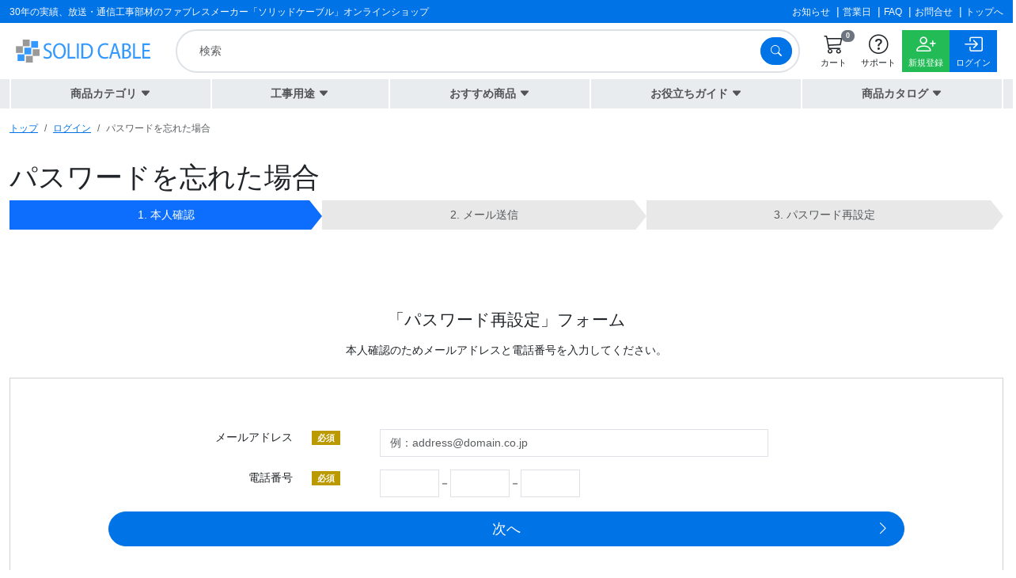

--- FILE ---
content_type: text/html; charset=utf-8
request_url: https://solidcable.com/Password/index.aspx
body_size: 169891
content:

<!DOCTYPE html>
<html lang="ja">

<head id="ctl00_Head1"><meta charset="utf-8" /><meta name="viewport" content="width=device-width, initial-scale=1" /><meta name="format-detection" content="telephone=no" /><meta name="author" content="solidcable.com, SOLID CABLE, SOLID CAMERA, SOLID CORPORATION, ソリッドケーブル, ソリッドカメラ, ソリッド株式会社, ソリッド" /><meta id="ctl00_description" name="description" /><title>
	パスワードを忘れた場合 | 業界初の卸通販サイト【最短即日発送】 | ソリッドケーブル
</title><link id="ctl00_canonical" rel="canonical" href="https://solidcable.com/Password/index.aspx" /><link rel="icon" href="/assets/images/favicon.png" /><link rel="apple-touch-icon" href="/assets/images/apple-touch-icon.png" /><link rel="stylesheet" href="/assets/css/bootstrap-5.3.8.solidcable.min.css" /><link rel="stylesheet" href="https://cdn.jsdelivr.net/npm/bootstrap-icons@1.13.1/font/bootstrap-icons.min.css" /><link rel="stylesheet" href="https://cdnjs.cloudflare.com/ajax/libs/animate.css/3.5.2/animate.min.css" /><link rel="stylesheet" href="/assets/css/common.css?date=20251120" />
	<script src="https://cdn.jsdelivr.net/npm/bootstrap@5.3.8/dist/js/bootstrap.bundle.min.js"></script>
	<script src="https://cdnjs.cloudflare.com/ajax/libs/wow/1.1.2/wow.min.js"></script>
	<script src="https://cdnjs.cloudflare.com/ajax/libs/jquery/2.2.0/jquery.min.js"></script>
	<script src='/assets/js/common.js?date=20251218160832'></script>
	<script src='/assets/js/api.js?date=20260115151756'></script>
	<script src='/assets/js/solid.js?date=20260115161055'></script>
	<!--/common/head_tags.html-->
<!-- Global site tag (gtag.js) - Google Ads: 1039289459 -->
<script async src="https://www.googletagmanager.com/gtag/js?id=AW-1039289459"></script>
<script>window.dataLayer = window.dataLayer || []; function gtag() { dataLayer.push(arguments); } gtag('js', new Date()); gtag('config', 'AW-1039289459'); </script>
<!-- Google Tag Manager -->
<script>(function (w, d, s, l, i) {
		w[l] = w[l] || []; w[l].push({ 'gtm.start': new Date().getTime(), event: 'gtm.js' }); var f = d.getElementsByTagName(s)[0],
			j = d.createElement(s), dl = l != 'dataLayer' ? '&l=' + l : ''; j.async = true; j.src = 'https://www.googletagmanager.com/gtm.js?id=' + i + dl; f.parentNode.insertBefore(j, f);
	})(window, document, 'script', 'dataLayer', 'GTM-NHNNKLJ');</script>
<!-- End Google Tag Manager -->
<!-- Global site tag (gtag.js) - Google Analytics -->
<script async src="https://www.googletagmanager.com/gtag/js?id=UA-102097-1"></script>
<script>
	window.dataLayer = window.dataLayer || [];
	function gtag() { dataLayer.push(arguments); }
	gtag('js', new Date());
	gtag('config', 'UA-102097-1');
</script>
<!--LF-->
<script type="text/javascript">
	var _trackingid = 'LFT-11365-1';
	(function () {
		var lft = document.createElement('script'); lft.type = 'text/javascript'; lft.async = true;
		lft.src = ('https:' == document.location.protocol ? 'https:' : 'http:') + '//track.list-finder.jp/js/ja/track.js';
		var snode = document.getElementsByTagName('script')[0]; snode.parentNode.insertBefore(lft, snode);
	})();
</script></head>

<body>
	<!--/common/body_noscript.html-->
<!-- Google Tag Manager (noscript) -->
<noscript><iframe src="https://www.googletagmanager.com/ns.html?id=GTM-NHNNKLJ" height="0" width="0" style="display:none;visibility:hidden"></iframe></noscript>
<!-- End Google Tag Manager (noscript) -->
<noscript style="display:block;margin:0;padding:10px;border:4px solid #fcc;background-color:#fee;text-align:center;">
	<p>このページは JavaScript を使用しています。</p>
	<p>お使いのブラウザーは JavaScript が無効になっているか、JavaScript に対応していません。</p>
	<p>適切にこのページ表示する場合は JavaScriptを有効にするか、JavaScript に対応しているブラウザーでアクセスしてください。</p>
</noscript><form name="aspnetForm" method="post" action="./index.aspx" onsubmit="javascript:return WebForm_OnSubmit();" id="aspnetForm" class="form" autocomplete="off">
<div>
<input type="hidden" name="__EVENTTARGET" id="__EVENTTARGET" value="" />
<input type="hidden" name="__EVENTARGUMENT" id="__EVENTARGUMENT" value="" />
<input type="hidden" name="__VIEWSTATE" id="__VIEWSTATE" value="/[base64]/jg7zjgq/jgrPjg43jgq/jgr8fAQUvL1Byb2R1Y3RzL0NhdGVnb3JpZXMvQ2F0ZWdvcnkuYXNweD9zaGVsZk5vPTIwMDJkAgMPZBYCAgEPFgQfBAUeTEFO44O744ON44OD44OI44Ov44O844Kv5qmf5ZmoHwEFLy9Qcm9kdWN0cy9DYXRlZ29yaWVzL0NhdGVnb3J5LmFzcHg/[base64]/jgr8fAQUvL1Byb2R1Y3RzL0NhdGVnb3JpZXMvQ2F0ZWdvcnkuYXNweD9zaGVsZk5vPTIwMDVkAgYPZBYCAgEPFgQfBAUY5YWJ44OV44Kh44Kk44OQ44O85qmf5ZmoHwEFLy9Qcm9kdWN0cy9DYXRlZ29yaWVzL0NhdGVnb3J5LmFzcHg/[base64]/jgr8fAQUvL1Byb2R1Y3RzL0NhdGVnb3JpZXMvQ2F0ZWdvcnkuYXNweD9zaGVsZk5vPTIwMDhkAgkPZBYCAgEPFgQfBAUe44Ki44Oz44OG44OK44O744OG44Os44OT5qmf5ZmoHwEFLy9Qcm9kdWN0cy9DYXRlZ29yaWVzL0NhdGVnb3J5LmFzcHg/[base64]/[base64]/[base64]/[base64]/[base64]/c2hlbGZObz0zMGQCCA9kFgICAQ8WBB8EBRLjg5vjg4bjg6vjg7vnl4XpmaIfAQUmL1Byb2R1Y3RzL1VzYWdlcy9Vc2FnZS5hc3B4P3NoZWxmTm89MjRkAgkPZBYCAgEPFgQfBAUb5Lya5aC06Kit5YKZ44O75pig5YOP6Z+z6Z+/HwEFJi9Qcm9kdWN0cy9Vc2FnZXMvVXNhZ2UuYXNweD9zaGVsZk5vPTIwZAIKD2QWAgIBDxYEHwQFKumYsueKr+ODu+OCu+OCreODpeODquODhuOCo+ODu+mYsueBvemWoumAox8BBSYvUHJvZHVjdHMvVXNhZ2VzL1VzYWdlLmFzcHg/c2hlbGZObz0xOWQCCw9kFgICAQ8WBB8EBRXlsI/[base64]/[base64]/jg7zjgq/jgrHjg7zjg5bjg6skTEFO44O744ON44OD44OI44Ov44O844Kv44Kx44O844OW44OrZAIBDxYEHwQFJExBTuODu+ODjeODg+ODiOODr+ODvOOCr+OCseODvOODluODqx8BBS4vUHJvZHVjdHMvQ2FtcGFpZ25zL0NhbXBhaWduLmFzcHg/c2hlbGZObz0yMDAxZAICDxUBEXRvcENhdGVnb3JpZXMyMDAxZAIDDxQrAAIPFgQfAmcfAwIDZGQWBmYPZBYEZg8VAQQyMDAxZAIBDw8WAh8HBQ9MQU7jgrHjg7zjg5bjg6tkZAIBD2QWBGYPFQEEMjAwMmQCAQ8PFgIfBwUe44Kz44ON44Kv44K/[base64]/jg7zjgq/jgrPjg43jgq/jgr8kTEFO44O744ON44OD44OI44Ov44O844Kv44Kz44ON44Kv44K/ZAIBDxYEHwQFJExBTuODu+ODjeODg+ODiOODr+ODvOOCr+OCs+ODjeOCr+OCvx8BBS4vUHJvZHVjdHMvQ2FtcGFpZ25zL0NhbXBhaWduLmFzcHg/c2hlbGZObz0yMDAyZAICDxUBEXRvcENhdGVnb3JpZXMyMDAyZAIDDxQrAAIPFgQfAmcfAwIEZGQWCGYPZBYEZg8VAQQyMDA0ZAIBDw8WAh8HBR5MQU7jgrPjg43jgq/jgr/jg7vjgqLjg4Djg5fjgr9kZAIBD2QWBGYPFQEEMjAwNWQCAQ8PFgIfBwUq44Oi44K444Ol44Op44O844Kz44ON44Kv44K/44O744Ki44OA44OX44K/[base64]/jg7zjgq/mqZ/[base64]/ZGQCAQ9kFgRmDxUBBDIwMTBkAgEPDxYCHwcFCembu+ipseapn2RkAgIPZBYEZg8VAQQyMDQ5ZAIBDw8WAh8HBSdMQU7jg43jg4Pjg4jjg6/jg7zjgq/[base64]/jgr8e5YWJ44OV44Kh44Kk44OQ44O844Kz44ON44Kv44K/ZAIBDxYEHwQFHuWFieODleOCoeOCpOODkOODvOOCs+ODjeOCr+OCvx8BBS4vUHJvZHVjdHMvQ2FtcGFpZ25zL0NhbXBhaWduLmFzcHg/c2hlbGZObz0yMDA1ZAICDxUBEXRvcENhdGVnb3JpZXMyMDA1ZAIDDxQrAAIPFgQfAmcfAwIDZGQWBmYPZBYEZg8VAQQyMDEzZAIBDw8WAh8HBR7lhYnjg5XjgqHjgqTjg5Djg7zjgrPjg43jgq/jgr9kZAIBD2QWBGYPFQEEMjAxNGQCAQ8PFgIfBwUz5YWJ44OV44Kh44Kk44OQ44O844Ki44OA44OX44K/44O75aSJ5o+b44Ki44OA44OX44K/ZGQCAg9kFgRmDxUBBDIwMTVkAgEPDxYCHwcFEuiejeedgOOCueODquODvOODlmRkAgQPFQEEMjAwNWQCBg9kFgpmDxUGEXRvcENhdGVnb3JpZXMyMDA2EXRvcENhdGVnb3JpZXMyMDA2B2ltZzIwMDYEMjAwNhjlhYnjg5XjgqHjgqTjg5Djg7zmqZ/lmagY5YWJ44OV44Kh44Kk44OQ44O85qmf5ZmoZAIBDxYEHwQFGOWFieODleOCoeOCpOODkOODvOapn+WZqB8BBS4vUHJvZHVjdHMvQ2FtcGFpZ25zL0NhbXBhaWduLmFzcHg/[base64]/[base64]/[base64]/jg7vpn7Plo7DjgrHjg7zjg5bjg6tkZAIEDxUBBDIwMDdkAggPZBYKZg8VBhF0b3BDYXRlZ29yaWVzMjAwOBF0b3BDYXRlZ29yaWVzMjAwOAdpbWcyMDA4BDIwMDgk44Ki44Oz44OG44OK44O744OG44Os44OT44Kz44ON44Kv44K/JOOCouODs+ODhuODiuODu+ODhuODrOODk+OCs+ODjeOCr+OCv2QCAQ8WBB8EBSTjgqLjg7Pjg4bjg4rjg7vjg4bjg6zjg5PjgrPjg43jgq/[base64]/[base64]/[base64]/[base64]/jg4Pjg5fjg7vmqZ/lmagn6Zu75rqQ44Kx44O844OW44Or44O744K/44OD44OX44O75qmf5ZmoZAIBDxYEHwQFJ+mbu+a6kOOCseODvOODluODq+ODu+OCv+ODg+ODl+ODu+apn+WZqB8BBS4vUHJvZHVjdHMvQ2FtcGFpZ25zL0NhbXBhaWduLmFzcHg/c2hlbGZObz0yMDEwZAICDxUBEXRvcENhdGVnb3JpZXMyMDEwZAIDDxQrAAIPFgQfAmcfAwIFZGQWCmYPZBYEZg8VAQQyMDM0ZAIBDw8WAh8HBR7pm7vmupDjgr/jg4Pjg5fjg7vjgqLjg4Djg5fjgr9kZAIBD2QWBGYPFQEEMjA4MmQCAQ8PFgIfBwUe44Kz44O844OJ5LuY44GN6Zu75rqQ44K/44OD44OXZGQCAg9kFgRmDxUBBDIwMzVkAgEPDxYCHwcFIOmbu+a6kOOCs+ODvOODieODu0FD44Ki44OA44OX44K/[base64]/c2hlbGZObz0yMDEyZAICDxUBEXRvcENhdGVnb3JpZXMyMDEyZAIDDxQrAAIPFgQfAmcfAwIDZGQWBmYPZBYEZg8VAQQyMDQxZAIBDw8WAh8HBSTlubnnt5rjg7vlvJXovrzjgrHjg7zjg5bjg6vjg7vmqZ/[base64]/c2hlbGZObz0yMDEzZAICDxUBEXRvcENhdGVnb3JpZXMyMDEzZAIDDxQrAAIPFgQfAmcfAwIFZGQWCmYPZBYEZg8VAQQyMDQ0ZAIBDw8WAh8HBR7jg5fjg6njg5zjg4Pjgq/[base64]/[base64]/c2hlbGZObz0xOBYCZg8VASHjg43jg4Pjg4jjg6/jg7zjgq/[base64]/c2hlbGZObz0yMxYCZg8VAQzpm7vmsJflt6XkuotkAgcPZBYEZg8VAgIzMDbjg4bjg6zjg5Pjg7vjg4Hjg6Xjg7zjg4rjg7zjg7vjg43jg4Pjg4jmqZ/[base64]/c2hlbGZObz0yMBYCZg8VARvkvJrloLToqK3lgpnjg7vmmKDlg4/pn7Ppn79kAgoPZBYEZg8VAgIxOSrpmLLniq/[base64]/mOOCjOOBn+WgtOWQiGRkAjoPZBYCAgcPDxYCHwgFMFx3K1thLXpBLVowLTlcLl8tXSpAXHcrKFstLl1cdyspKlwuXHcrKFstLl1cdyspKmRkAj8PZBYGAgEPFCsAAg8WBB8CZx8DAg9kZBYCZg9kFh4CAQ9kFgICAQ8WBB8EBSRMQU7jg7vjg43jg4Pjg4jjg6/jg7zjgq/jgrHjg7zjg5bjg6sfAQUvL1Byb2R1Y3RzL0NhdGVnb3JpZXMvQ2F0ZWdvcnkuYXNweD9zaGVsZk5vPTIwMDFkAgIPZBYCAgEPFgQfBAUkTEFO44O744ON44OD44OI44Ov44O844Kv44Kz44ON44Kv44K/HwEFLy9Qcm9kdWN0cy9DYXRlZ29yaWVzL0NhdGVnb3J5LmFzcHg/[base64]/HwEFLy9Qcm9kdWN0cy9DYXRlZ29yaWVzL0NhdGVnb3J5LmFzcHg/[base64]/HwEFLy9Qcm9kdWN0cy9DYXRlZ29yaWVzL0NhdGVnb3J5LmFzcHg/c2hlbGZObz0yMDA4ZAIJD2QWAgIBDxYEHwQFHuOCouODs+ODhuODiuODu+ODhuODrOODk+apn+WZqB8BBS8vUHJvZHVjdHMvQ2F0ZWdvcmllcy9DYXRlZ29yeS5hc3B4P3NoZWxmTm89MjAwOWQCCg9kFgICAQ8WBB8EBSfpm7vmupDjgrHjg7zjg5bjg6vjg7vjgr/jg4Pjg5fjg7vmqZ/lmagfAQUvL1Byb2R1Y3RzL0NhdGVnb3JpZXMvQ2F0ZWdvcnkuYXNweD9zaGVsZk5vPTIwMTBkAgsPZBYCAgEPFgQfBAUk5aOB6Z2i44Kz44Oz44K744Oz44OI44O744OX44Os44O844OIHwEFLy9Qcm9kdWN0cy9DYXRlZ29yaWVzL0NhdGVnb3J5LmFzcHg/[base64]/[base64]/c2hlbGZObz0yOGQCAg9kFgICAQ8WBB8EBSHjg43jg4Pjg4jjg6/jg7zjgq/jg7vpm7voqbHlt6XkuosfAQUmL1Byb2R1Y3RzL1VzYWdlcy9Vc2FnZS5hc3B4P3NoZWxmTm89MThkAgMPZBYCAgEPFgQfBAUKRlRUSOW3peS6ix8BBSYvUHJvZHVjdHMvVXNhZ2VzL1VzYWdlLmFzcHg/[base64]/c2hlbGZObz0yM2QCBw9kFgICAQ8WBB8EBTbjg4bjg6zjg5Pjg7vjg4Hjg6Xjg7zjg4rjg7zjg7vjg43jg4Pjg4jmqZ/[base64]/c2hlbGZObz0yMGQCCg9kFgICAQ8WBB8EBSrpmLLniq/[base64]/c2hlbGZObz0yMDQxZAIDD2QWAgIBDxYEHwQFOeOCveODquODg+ODieOCseODvOODluODq+OBruOCteODs+ODl+ODq+ODqeOCpOODs+ODiuODg+ODlx8BBS4vUHJvZHVjdHMvQ2FtcGFpZ25zL0NhbXBhaWduLmFzcHg/[base64]/////w9kBTxjdGwwMCROZXdNZW51JGxpc3RDYXRlZ29yeVNoZWxmJGN0cmwyJGxpc3RDYXRlZ29yeVNoZWxmQm9hcmQPFCsADmRkZGRkZGQUKwADZGRkAgNkZGRmAv////8PZAUhY3RsMDAkU2lkZU1lbnUzJGxpc3RDYXRlZ29yeVNoZWxmDxQrAA5kZGRkZGRkPCsADwACD2RkZGYC/////w9kBTxjdGwwMCROZXdNZW51JGxpc3RDYXRlZ29yeVNoZWxmJGN0cmw0JGxpc3RDYXRlZ29yeVNoZWxmQm9hcmQPFCsADmRkZGRkZGQUKwADZGRkAgNkZGRmAv////8PZAUfY3RsMDAkTmV3TWVudSRsaXN0Q2FtcGFpZ25TaGVsZg8UKwAOZGRkZGRkZDwrAAQAAgRkZGRmAv////8PZAU9Y3RsMDAkTmV3TWVudSRsaXN0Q2F0ZWdvcnlTaGVsZiRjdHJsMTAkbGlzdENhdGVnb3J5U2hlbGZCb2FyZA8UKwAOZGRkZGRkZDwrAAUAAgVkZGRmAv////8PZAUqY3RsMDAkU2lkZU1lbnVfYm9vdHN0cmFwJGxpc3RDYXRlZ29yeVNoZWxmDxQrAA5kZGRkZGRkPCsADwACD2RkZGYC/////w9kBT1jdGwwMCROZXdNZW51JGxpc3RDYXRlZ29yeVNoZWxmJGN0cmwxNCRsaXN0Q2F0ZWdvcnlTaGVsZkJvYXJkDxQrAA5kZGRkZGRkFCsAAmRkAgJkZGRmAv////8PZAU9Y3RsMDAkTmV3TWVudSRsaXN0Q2F0ZWdvcnlTaGVsZiRjdHJsMTMkbGlzdENhdGVnb3J5U2hlbGZCb2FyZA8UKwAOZGRkZGRkZDwrAAUAAgVkZGRmAv////8PZAUcY3RsMDAkU2lkZU1lbnUzJGxpc3RVc2VTaGVsZg8UKwAOZGRkZGRkZDwrAAsAAgtkZGRmAv////8PZAU8Y3RsMDAkTmV3TWVudSRsaXN0Q2F0ZWdvcnlTaGVsZiRjdHJsNiRsaXN0Q2F0ZWdvcnlTaGVsZkJvYXJkDxQrAA5kZGRkZGRkPCsABAACBGRkZGYC/////w9kBTxjdGwwMCROZXdNZW51JGxpc3RDYXRlZ29yeVNoZWxmJGN0cmw5JGxpc3RDYXRlZ29yeVNoZWxmQm9hcmQPFCsADmRkZGRkZGQ8KwAFAAIFZGRkZgL/////D2QFPGN0bDAwJE5ld01lbnUkbGlzdENhdGVnb3J5U2hlbGYkY3RybDEkbGlzdENhdGVnb3J5U2hlbGZCb2FyZA8UKwAOZGRkZGRkZDwrAAQAAgRkZGRmAv////8PZAUaY3RsMDAkTmV3TWVudSRsaXN0VXNlU2hlbGYPFCsADmRkZGRkZGQ8KwALAAILZGRkZgL/////D2QFPWN0bDAwJE5ld01lbnUkbGlzdENhdGVnb3J5U2hlbGYkY3RybDEyJGxpc3RDYXRlZ29yeVNoZWxmQm9hcmQPFCsADmRkZGRkZGQ8KwAFAAIFZGRkZgL/////D2QFPGN0bDAwJE5ld01lbnUkbGlzdENhdGVnb3J5U2hlbGYkY3RybDgkbGlzdENhdGVnb3J5U2hlbGZCb2FyZA8UKwAOZGRkZGRkZDwrAAcAAgdkZGRmAv////8PZAUhY3RsMDAkU2lkZU1lbnUzJGxpc3RDYW1wYWlnblNoZWxmDxQrAA5kZGRkZGRkPCsABAACBGRkZGYC/////w9kBTxjdGwwMCROZXdNZW51JGxpc3RDYXRlZ29yeVNoZWxmJGN0cmwzJGxpc3RDYXRlZ29yeVNoZWxmQm9hcmQPFCsADmRkZGRkZGQUKwACZGQCAmRkZGYC/////w9kBR9jdGwwMCROZXdNZW51JGxpc3RDYXRlZ29yeVNoZWxmDxQrAA5kZGRkZGRkPCsADwACD2RkZGYC/////w9kBT1jdGwwMCROZXdNZW51JGxpc3RDYXRlZ29yeVNoZWxmJGN0cmwxMSRsaXN0Q2F0ZWdvcnlTaGVsZkJvYXJkDxQrAA5kZGRkZGRkFCsAA2RkZAIDZGRkZgL/////D2QFPGN0bDAwJE5ld01lbnUkbGlzdENhdGVnb3J5U2hlbGYkY3RybDAkbGlzdENhdGVnb3J5U2hlbGZCb2FyZA8UKwAOZGRkZGRkZBQrAANkZGQCA2RkZGYC/////w9kBSVjdGwwMCRTaWRlTWVudV9ib290c3RyYXAkbGlzdFVzZVNoZWxmDxQrAA5kZGRkZGRkPCsACwACC2RkZGYC/////w9kBTxjdGwwMCROZXdNZW51JGxpc3RDYXRlZ29yeVNoZWxmJGN0cmw3JGxpc3RDYXRlZ29yeVNoZWxmQm9hcmQPFCsADmRkZGRkZGQ8KwAEAAIEZGRkZgL/////D2QFKmN0bDAwJFNpZGVNZW51X2Jvb3RzdHJhcCRsaXN0Q2FtcGFpZ25TaGVsZg8UKwAOZGRkZGRkZDwrAAQAAgRkZGRmAv////8PZKmMORDXrQQdPy3YhQiRcEdko77IcVYYVYcM0BbocCC/" />
</div>

<script type="text/javascript">
//<![CDATA[
var theForm = document.forms['aspnetForm'];
if (!theForm) {
    theForm = document.aspnetForm;
}
function __doPostBack(eventTarget, eventArgument) {
    if (!theForm.onsubmit || (theForm.onsubmit() != false)) {
        theForm.__EVENTTARGET.value = eventTarget;
        theForm.__EVENTARGUMENT.value = eventArgument;
        theForm.submit();
    }
}
//]]>
</script>


<script src="/WebResource.axd?d=H8HrABBHrhTuWPLYCPHamTUB9CvS0ykhF2EDxog4oA5wxwx8PKa4b5b-p5xU8sxYzCxrrj9ybEnaLuOvaSA6k7BXxkM-ASsqcigD7QTkfm81&amp;t=638942534805310136" type="text/javascript"></script>


<script src="/WebResource.axd?d=G03PFH9I-Xu3HqYuXVIxJmXsOnWD1xdrjPOzoNzShEUL1DuFQecvPoQLrvu8cSipA9xbqh_wCtdOHyOmRvqqhr19G2_meuom-D39WcmNSCo1&amp;t=638942534805310136" type="text/javascript"></script>
<script type="text/javascript">
//<![CDATA[
function WebForm_OnSubmit() {
if (typeof(ValidatorOnSubmit) == "function" && ValidatorOnSubmit() == false) return false;
return true;
}
//]]>
</script>

<div>

	<input type="hidden" name="__VIEWSTATEGENERATOR" id="__VIEWSTATEGENERATOR" value="ACEEE4FA" />
	<input type="hidden" name="__EVENTVALIDATION" id="__EVENTVALIDATION" value="/[base64]/UlFwD615NyQpIVxsCSKXPFweyO/itbcborIpyerVX9bSAMA6QP6d4kABNLHQ7Qw328McxXthAa+QEJ8zthi8T6xsOPieDQeo9C1vTsOQa957CM8VO9Ns9xMSToH/a6RFrHwAfZLfe/Q6YUMw701veom1Hyd/b/y5EK6MLtaQQE7uIX8ZTZJ5yU04cw281" />
</div>
		<!--/common/page.html-->
<div id="body-page">
  <!--z-index:1190-->
  <!--/common/page_loading.html-->
<div id="page-loading" style="z-index:1190;" data-sc-loading="false">
  <span data-sc-loading-type="circle"></span>
  <span data-sc-loading-type="text">Now Loading</span>
</div>
  <!--z-index:1170-->
  <nav class="offcanvas offcanvas-end bg-body-secondary shadow w-100 d-md-none" style="z-index:1170;" id="pageMenuOffcanvas"
	data-bs-backdrop="false" tabindex="-1" aria-labelledby="offcanvasNavbarLabel">

	<div class="offcanvas-header align-items-center px-2 py-0">
		<div class="offcanvas-title my-2 p-2" id="offcanvasLabel">
			<img src="/assets/images/brand_solidcable.svg" alt="ソリッドケーブル" width="170" />
		</div>
		<div class="ms-auto">
			<button class="btn-close ms-3 me-2" type="button" data-bs-dismiss="offcanvas" aria-label="Close"></button>
		</div>
	</div>

	<div class="offcanvas-body overflow-y-scroll">

		<article class="offcanvas-search">
			<div class="mb-3">
				
<!--SideSearchProduct_bootstrap-->
<div class="py-2 bg-white rounded-pill">
	<div class="d-flex justify-content-between align-items-center">
		<input name="ctl00$SideSearchProduct_bootstrap$txtSearchSide" maxlength="255" id="txtSearchSide" class="form-control flex-grow-1 ms-3 me-2 border-0 bg-white" placeholder="検索" type="search" role="search" inputmode="search" autocomplete="off" spellcheck="false" />
		</asp:TextBox>
		<input name="ctl00$SideSearchProduct_bootstrap$dummy" maxlength="5" id="dummy" class="form-control txt_number purchaseCount" placeholder="" type="text" style="display: none;" />
		<button class="btn btn-secondary text-white rounded-pill me-2 clearButton" type="button">
			<i class="bi bi-x-lg"></i>
		</button>
		<button onclick="if (typeof(Page_ClientValidate) == 'function') Page_ClientValidate(''); __doPostBack('ctl00$SideSearchProduct_bootstrap$btnSearchSide','')" id="btnSearchSide" class="btn btn-primary text-white rounded-pill me-2" type="button" name="action" value="send" UseSubmitBehavior="false">
			<i class="bi bi-search"></i>
		</button>
	</div>
</div>
<script type="text/javascript">
	// DOMの構築が完了
	document.addEventListener("DOMContentLoaded", function() {

		// 検索テキストボックス
		const txtSearchSide = document.getElementById("txtSearchSide");
		if (txtSearchSide) {

			// Enterを押した場合
			txtSearchSide.addEventListener("keyup", function(e) {
				if (e.key === "Enter") {
					btnSearchSide.click();
				}
			});
			// テキストボックスをダブルクリックした場合
			txtSearchSide.addEventListener("dblclick", function(e) {
				txtSearchSide.select();
				e.preventDefault(); // return false と同じ効果
			});
		}

		// 検索ボタン
		const btnSearchSide = document.getElementById("btnSearchSide");
		if (btnSearchSide) {

			// クリックされた場合
			btnSearchSide.addEventListener("click", function(e) {
				// ページスピナーの表示設定（常に）
				common.startLoading();
			});
		}
	});
</script>
			</div>
			<div class="mb-3" id="offcanvas-keyword">
				<!--/common/header_brand_keyword.html-->
<div class="d-flex justify-content-center align-content-center ">
	<div class="search-keyword-left btn btn-sm link-secondary  d-xl-none">
		<i class="bi bi-caret-left-square"></i>
	</div>
	<div class="search-keyword flex-grow-1 overflow-x-hidden" style="white-space: nowrap;">
		<span class="btn btn-light btn-sm link-primary fs-7 rounded-pill">
			光ファイバ
		</span>
		<span class="btn btn-light btn-sm link-primary fs-7 rounded-pill">
			Cat6A
		</span>
		<span class="btn btn-light btn-sm link-primary fs-7 rounded-pill">
			Cat6
		</span>
		<span class="btn btn-light btn-sm link-primary fs-7 rounded-pill">
			Cat5e
		</span>
		<span class="btn btn-light btn-sm link-primary fs-7 rounded-pill">
			HDMI
		</span>
		<span class="btn btn-light btn-sm link-primary fs-7 rounded-pill">
			TVケーブル
		</span>
		<span class="btn btn-light btn-sm link-primary fs-7 rounded-pill">
			ケーブル付分波器
		</span>
		<span class="btn btn-light btn-sm link-primary fs-7 rounded-pill">
			分配器
		</span>
		<span class="btn btn-light btn-sm link-primary fs-7 rounded-pill">
			電源ケーブル
		</span>
	</div>
	<div class="search-keyword-right btn btn-sm link-secondary  d-xl-none">
		<i class="bi bi-caret-right-square"></i>
	</div>
</div>
<script>
	document.addEventListener("DOMContentLoaded", () => {

		// 共通関数：キーワード追加（重複チェックあり）
		const addKeywordToTextbox = (textbox, keyword) => {
			if (!textbox) return;
			const currentText = textbox.value.trim();
			const keywords = currentText.split(/\s+/);
			if (!keywords.includes(keyword)) {
				textbox.value = currentText ? `${currentText} ${keyword}` : keyword;
			}
		};

		// 共通関数：キーワード追加（重複チェックあり）
		const clearTextbox = (textbox) => {
			if (!textbox) return;
			textbox.value = '';
		};

		// 共通関数：スクロール操作
		const addScrollEvent = (buttons, containers, direction) => {
			const offset = direction === 'left' ? -150 : 150;
			buttons.forEach(button => {
				button.addEventListener('click', () => {
					containers.forEach(container => {
						container.scrollBy({ left: offset, top: 0, behavior: 'smooth' });
					});
				});
			});
		};

		// 共通関数：タッチスライド対応
		const enableTouchScroll = (containers) => {
			containers.forEach(container => {
				let isDown = false;
				let startX, scrollLeft;

				container.addEventListener('touchstart', (e) => {
					isDown = true;
					startX = e.touches[0].pageX - container.offsetLeft;
					scrollLeft = container.scrollLeft;
				});

				container.addEventListener('touchmove', (e) => {
					if (!isDown) return;
					e.preventDefault();
					const x = e.touches[0].pageX - container.offsetLeft;
					container.scrollLeft = scrollLeft - (x - startX);
				});

				container.addEventListener('touchend', () => {
					isDown = false;
				});
			});
		};

		// キーワードボタンとテキストボックスの対応
		const mappings = [
			{ id: '#brand-keyword', textbox: 'search_side' },
			{ id: '#offcanvas-keyword', textbox: 'txtSearchSide' },
			{ id: '#search-keyword', textbox: 'txtSearchKey' }
		];
		mappings.forEach(({ id, textbox }) => {
	
			// キーワードボタンとテキストボックスの対応
			const keywordButtons = document.querySelectorAll(id + ' .search-keyword span');
			const clearButtons = document.querySelectorAll(id + ' .clearButton');
			const textboxElement = document.getElementById(textbox);
			keywordButtons.forEach(button => {
				button.addEventListener('click', () => {
					const keyword = button.textContent.trim();
					addKeywordToTextbox(textboxElement, keyword);
				});
			});
			clearButtons.forEach(button => {
				button.addEventListener('click', () => {
					clearTextbox(textboxElement);
				});
			});

			// スクロールボタンとコンテナの対応
			const leftButtons = document.querySelectorAll(id + ' .search-keyword-left');
			const rightButtons = document.querySelectorAll(id + ' .search-keyword-right');
			const containers = document.querySelectorAll(id + ' .search-keyword');
			addScrollEvent(leftButtons, containers, 'left');
			addScrollEvent(rightButtons, containers, 'right');
			enableTouchScroll(containers);
		});
	});
</script>
			</div>
		</article>

		<article class="offcanvas-menu">
			<div class="mb-3">
				
<!--SideMenu_bootstrap-->
<div class="accordion accordion-flush" id="accordionMenu">
  <div class="accordion-item">
    <h2 class="accordion-header">
      <button class="accordion-button collapsed border border-light-subtle" type="button" data-bs-toggle="collapse" data-bs-target="#collapseCategories" aria-expanded="false" aria-controls="collapseCategories">
        商品カテゴリ
      </button>
    </h2>
    <div id="collapseCategories" class="accordion-collapse collapse" data-bs-parent="#accordionMenu">
      <div class="accordion-body p-0">

        
            <div class="list-group">
              
            <a href="/Products/Categories/Category.aspx?shelfNo=2001" id="hlnkCategoryShelf" class="list-group-item py-3 ps-5 pe-4">LAN・ネットワークケーブル</a>
          
            <a href="/Products/Categories/Category.aspx?shelfNo=2002" id="hlnkCategoryShelf" class="list-group-item py-3 ps-5 pe-4">LAN・ネットワークコネクタ</a>
          
            <a href="/Products/Categories/Category.aspx?shelfNo=2003" id="hlnkCategoryShelf" class="list-group-item py-3 ps-5 pe-4">LAN・ネットワーク機器</a>
          
            <a href="/Products/Categories/Category.aspx?shelfNo=2004" id="hlnkCategoryShelf" class="list-group-item py-3 ps-5 pe-4">光ファイバーケーブル</a>
          
            <a href="/Products/Categories/Category.aspx?shelfNo=2005" id="hlnkCategoryShelf" class="list-group-item py-3 ps-5 pe-4">光ファイバーコネクタ</a>
          
            <a href="/Products/Categories/Category.aspx?shelfNo=2006" id="hlnkCategoryShelf" class="list-group-item py-3 ps-5 pe-4">光ファイバー機器</a>
          
            <a href="/Products/Categories/Category.aspx?shelfNo=2007" id="hlnkCategoryShelf" class="list-group-item py-3 ps-5 pe-4">アンテナ・テレビケーブル</a>
          
            <a href="/Products/Categories/Category.aspx?shelfNo=2008" id="hlnkCategoryShelf" class="list-group-item py-3 ps-5 pe-4">アンテナ・テレビコネクタ</a>
          
            <a href="/Products/Categories/Category.aspx?shelfNo=2009" id="hlnkCategoryShelf" class="list-group-item py-3 ps-5 pe-4">アンテナ・テレビ機器</a>
          
            <a href="/Products/Categories/Category.aspx?shelfNo=2010" id="hlnkCategoryShelf" class="list-group-item py-3 ps-5 pe-4">電源ケーブル・タップ・機器</a>
          
            <a href="/Products/Categories/Category.aspx?shelfNo=2011" id="hlnkCategoryShelf" class="list-group-item py-3 ps-5 pe-4">壁面コンセント・プレート</a>
          
            <a href="/Products/Categories/Category.aspx?shelfNo=2012" id="hlnkCategoryShelf" class="list-group-item py-3 ps-5 pe-4">幹線・引込・屋外部材</a>
          
            <a href="/Products/Categories/Category.aspx?shelfNo=2013" id="hlnkCategoryShelf" class="list-group-item py-3 ps-5 pe-4">収納・取付・配管・配線部材</a>
          
            <a href="/Products/Categories/Category.aspx?shelfNo=2014" id="hlnkCategoryShelf" class="list-group-item py-3 ps-5 pe-4">計測器・工具</a>
          
            <a href="/Products/Categories/Category.aspx?shelfNo=2016" id="hlnkCategoryShelf" class="list-group-item py-3 ps-5 pe-4">防災・災害対策</a>
          
              <a class="list-group-item py-3 ps-5 pe-4" href="/Products/Categories/index.aspx">一覧で見る</a>
            </div>
          

      </div>
    </div>
  </div>
  <div class="accordion-item">
    <h2 class="accordion-header">
      <button class="accordion-button collapsed border border-light-subtle" type="button" data-bs-toggle="collapse" data-bs-target="#collapseUsages" aria-expanded="false" aria-controls="collapseUsages">
        工事用途
      </button>
    </h2>
    <div id="collapseUsages" class="accordion-collapse collapse" data-bs-parent="#accordionMenu">
      <div class="accordion-body p-0">

        
            <div class="list-group ">
              
            <a href="/Products/Usages/Usage.aspx?shelfNo=28" id="hlnkCategoryShelf" class="list-group-item py-3 ps-5 pe-4">規格認証・電波漏えい対策</a>
          
            <a href="/Products/Usages/Usage.aspx?shelfNo=18" id="hlnkCategoryShelf" class="list-group-item py-3 ps-5 pe-4">ネットワーク・電話工事</a>
          
            <a href="/Products/Usages/Usage.aspx?shelfNo=17" id="hlnkCategoryShelf" class="list-group-item py-3 ps-5 pe-4">FTTH工事</a>
          
            <a href="/Products/Usages/Usage.aspx?shelfNo=16" id="hlnkCategoryShelf" class="list-group-item py-3 ps-5 pe-4">ケーブルテレビ工事</a>
          
            <a href="/Products/Usages/Usage.aspx?shelfNo=15" id="hlnkCategoryShelf" class="list-group-item py-3 ps-5 pe-4">アンテナ工事</a>
          
            <a href="/Products/Usages/Usage.aspx?shelfNo=23" id="hlnkCategoryShelf" class="list-group-item py-3 ps-5 pe-4">電気工事</a>
          
            <a href="/Products/Usages/Usage.aspx?shelfNo=30" id="hlnkCategoryShelf" class="list-group-item py-3 ps-5 pe-4">テレビ・チューナー・ネット機器付属品</a>
          
            <a href="/Products/Usages/Usage.aspx?shelfNo=24" id="hlnkCategoryShelf" class="list-group-item py-3 ps-5 pe-4">ホテル・病院</a>
          
            <a href="/Products/Usages/Usage.aspx?shelfNo=20" id="hlnkCategoryShelf" class="list-group-item py-3 ps-5 pe-4">会場設備・映像音響</a>
          
            <a href="/Products/Usages/Usage.aspx?shelfNo=19" id="hlnkCategoryShelf" class="list-group-item py-3 ps-5 pe-4">防犯・セキュリティ・防災関連</a>
          
            <a href="/Products/Usages/Usage.aspx?shelfNo=25" id="hlnkCategoryShelf" class="list-group-item py-3 ps-5 pe-4">小売・JANコード</a>
          
              <a class="list-group-item py-3 ps-5 pe-4" href="/Products/Usages/index.aspx">一覧で見る</a>
            </div>
          

      </div>
    </div>
  </div>
  <div class="accordion-item">
    <h2 class="accordion-header">
      <button class="accordion-button collapsed border border-light-subtle" type="button" data-bs-toggle="collapse" data-bs-target="#collapseCampaigns" aria-expanded="false" aria-controls="collapsCampaigns">
        おすすめ商品
      </button>
    </h2>
    <div id="collapseCampaigns" class="accordion-collapse collapse" data-bs-parent="#accordionMenu">
      <div class="accordion-body p-0">

        
            <div class="list-group">
              
            <a href="/Products/Campaigns/Campaign.aspx?shelfNo=37" id="hlnkCampaignShelf" class="list-group-item py-3 ps-5 pe-4">新商品</a>
          
            <a href="/Products/Campaigns/Campaign.aspx?shelfNo=2041" id="hlnkCampaignShelf" class="list-group-item py-3 ps-5 pe-4">再入荷・販売再開商品</a>
          
            <a href="/Products/Campaigns/Campaign.aspx?shelfNo=2045" id="hlnkCampaignShelf" class="list-group-item py-3 ps-5 pe-4">ソリッドケーブルのサンプルラインナップ</a>
          
            <a href="/Products/Campaigns/Campaign.aspx?shelfNo=2046" id="hlnkCampaignShelf" class="list-group-item py-3 ps-5 pe-4">SPECIAL PRICE</a>
          
              <a class="list-group-item py-3 ps-5 pe-4" href="/Products/Campaigns/index.aspx">一覧で見る</a>
            </div>
          

      </div>
    </div>
  </div>
  <div class="accordion-item">
    <h2 class="accordion-header">
      <button class="accordion-button collapsed border border-light-subtle" type="button" data-bs-toggle="collapse" data-bs-target="#collapseGuide" aria-expanded="false" aria-controls="collapseGuide">
        お役立ちガイド
      </button>
    </h2>
    <div id="collapseGuide" class="accordion-collapse collapse" data-bs-parent="#accordionMenu">
      <div class="accordion-body p-0">

        <div class="list-group">
          <a class="list-group-item py-3 ps-5 pe-4" href="/guide/index.html?filter=通信・ネットワーク設備">通信・ネットワーク設備</a>
          <a class="list-group-item py-3 ps-5 pe-4" href="/guide/index.html?filter=映像・テレビ">映像・テレビ</a>
          <a class="list-group-item py-3 ps-5 pe-4" href="/guide/index.html?filter=防災・減災">防災・減災</a>
          <a class="list-group-item py-3 ps-5 pe-4" href="/guide/index.html?filter=監視システム・ネットワークカメラ">監視システム・ネットワークカメラ</a>
          <a class="list-group-item py-3 ps-5 pe-4" href="/guide/index.html?filter=その他部材・アクセサリ">その他部材・アクセサリ</a>
          <a class="list-group-item py-3 ps-5 pe-4" href="/guide/index.html?filter=法令・規格対応">法令・規格対応</a>
          <a class="list-group-item py-3 ps-5 pe-4" href="/guide/index.html?filter=商品の利用シーン">商品の利用シーン</a>
          <a class="list-group-item py-3 ps-5 pe-4" href="/guide/index.html?filter=ソリッドについて">ソリッドについて</a>
          <a class="list-group-item py-3 ps-5 pe-4" href="/guide/index.html">一覧で見る</a>
        </div>

      </div>
    </div>
  </div>
  <div class="accordion-item">
    <h2 class="accordion-header">
      <button class="accordion-button collapsed border border-light-subtle" type="button" data-bs-toggle="collapse" data-bs-target="#collapseCatalog" aria-expanded="false" aria-controls="collapseCatalog">
        商品カタログ
      </button>
    </h2>
    <div id="collapseCatalog" class="accordion-collapse collapse" data-bs-parent="#accordionMenu">
      <div class="accordion-body p-0">

        <div class="list-group">
          <a class="list-group-item py-3 ps-5 pe-4" href="/support/catalog.html">商品カタログ・価格表</a>
        </div>

      </div>
    </div>
  </div>
</div>
			</div>
		</article>

		<article class="offcanvas-menu2 mt-5 pb-5">
			<div class="mb-5">
				<nav class="accordion accordion-flush" id="accordionMenu2">
					<div id="sidelogin_b" class="accordion-item">
	<h2 class="accordion-header">
		<button class="accordion-button collapsed border border-light-subtle" type="button" data-bs-toggle="collapse" data-bs-target="#memberCollapse" aria-expanded="false" aria-controls="memberCollapse">
			ログイン
		</button>
	</h2>
	<div id="memberCollapse" class="accordion-collapse collapse" data-bs-parent="#accordionMenu2">
		<div class="accordion-body bg-body-secondary p-0">
			<div class="list-group list-group-flush">
				<a class="list-group-item py-3 ps-5 pe-4" href="/Login/index.aspx">
					ログイン
				</a>
				<a class="list-group-item py-3 ps-5 pe-4" href="/Password/index.aspx">
					パスワードを忘れた場合
				</a>
				<a class="list-group-item py-3 ps-5 pe-4" href="/support/member.html">
					新規登録（無料）
				</a>
			</div>
		</div>
	</div>
</div>



					<div class="accordion-item">
						<h2 class="accordion-header">
							<button class="accordion-button collapsed border border-light-subtle" type="button"
								data-bs-toggle="collapse" data-bs-target="#supportCollapse" aria-expanded="false"
								aria-controls="supportCollapse">
								サポート
							</button>
						</h2>
						<div id="supportCollapse" class="accordion-collapse collapse" data-bs-parent="#accordionMenu2">
							<div class="accordion-body bg-body-secondary p-0">

								<div class="list-group list-group-flush">
									<a class="list-group-item py-3 ps-5 pe-4" href="/support/index.html#support_info">
										ショップを知る
									</a>
									<a class="list-group-item py-3 ps-5 pe-4" href="/support/index.html#support_guide">
										自分で調べる
									</a>
									<a class="list-group-item py-3 ps-5 pe-4" href="/support/index.html#support_contact">
										窓口に問い合わせる
									</a>
									<a class="list-group-item py-3 ps-5 pe-4" href="/support/index.html#support_service">
										サービスを知る
									</a>
									<a class="list-group-item py-3 ps-5 pe-4" href="/support/index.html">
										一覧で見る
									</a>
								</div>
							</div>
						</div>
					</div>
				</nav>
			</div>
		</article>

	</div>

</nav>
  <!--z-index:1150-->
  <!--/common/page_top.html-->
<div id="page-top" class="position-fixed" style="z-index:1150;height:60px;width:60px;bottom:80px;right:0;" data-sc-scroll="#body-header" data-sc-scroll-passed="false">
  <button class="btn btn-dark text-white w-100 h-100 m-0 p-0 ps-2 rounded-pill rounded-end-0 lh-sm" type="button"
    role="button" data-sc-goto="top">
    <i class="bi bi-chevron-double-up fs-4"></i><br><span class="fs-8">先頭へ</span>
  </button>
</div>
<!--/common/page_menu.html-->
<div id="page-menu"class="position-fixed d-block d-md-none" style="z-index:1150;height:60px;width:60px;top:0;right:0;">
  <button class="page-menu-btn btn btn-primary text-white w-100 h-100 m-0 p-0 ps-2 rounded-pill rounded-end-0 lh-sm" type="button"
    data-bs-toggle="offcanvas" data-bs-target="#pageMenuOffcanvas" aria-controls="pageMenuOffcanvas"
    aria-label="Navigation">
    <i class="bi bi-search fs-4"></i><br><span class="fs-8">さがす</span>
  </button>
</div>
<!--/common/page_mobile.html-->
<nav id="page-mobile" class="navbar fixed-bottom d-block d-md-none" style="z-index:1150;">
	<ul class="nav d-flex justify-content-center align-items-bottom flex-nowrap">
		<li class="nav-item text-center">
			<a style="width:68px;" class="btn btn-dark lh-sm py-2 pe-0 ps-2 rounded-start-pill" href="/"><i
					class="bi bi-house fs-3"></i></i><br><span class="fs-8">トップ</span></a>
		</li>
		<li class="nav-item text-center">
			<button style="width:60px;" class="btn btn-primary lh-sm py-2 px-0" type="button" data-bs-toggle="offcanvas"
				data-bs-target="#pageMenuOffcanvas" aria-controls="pageMenuOffcanvas" aria-label="Navigation"><i
					class="bi bi-search fs-3"></i><br><span class="fs-8">さがす</span></button>
		</li>
		<li class="nav-item text-center">
			<a style="width:60px;" class="btn btn-dark lh-sm py-2 px-0" href="/support/index.html"><i
					class="bi bi-question-circle fs-3"></i><br><span class="fs-8">サポート</span></a>
		</li>
		<!--
		<li class="nav-item text-center">
			<a style="width:60px;" class="btn btn-dark lh-sm py-2 px-0" href="/Shopping/Select/index.aspx"><i
					class="bi bi-journal-check fs-3"></i><br><span class="fs-8">商品</span></a>
		</li>
		-->
		<li class="nav-item text-center">
			
<!--ShoppingCartSmall_bootstrap-->
<a id="s_cart_off" class="btn btn-dark lh-sm py-2 px-0 position-relative" href="/Shopping/Select/CartContent.aspx" style="width:60px;">
  <i class="bi bi-cart3 fs-3"></i><br><span class="fs-8 inline-block" style="width:42px;">カート</span>
	<span class="position-absolute --top-0 end-0 badge rounded-pill bg-secondary fs-8" style="top:3px;">
	  0
  </span>
</a>

		</li>
		<li id="sidelogin_b" class="nav-item text-center">

	<ul class="nav d-flex justify-content-center align-items-bottom flex-nowrap">
		<li class="nav-item text-center lh-sm">

			<a style="width:60px;" class="btn btn-success text-white lh-sm py-2 px-0" href="/support/member.html">
				<i class="bi bi-person-plus fs-3"></i><br><span class="fs-8">新規登録</span>
			</a>
		</li>
		<li class="nav-item text-center lh-sm">
			<a style="width:68px;" class="btn btn-dark lh-sm py-2 ps-0 pe-3 rounded-end-pill" href="/Login/index.aspx">
				<i class="bi bi-box-arrow-in-right fs-3 pe-2"></i><br><span class="fs-8">ログイン</span>
			</a>
		</li>
	</ul>
</li>


	</ul>
</nav>
  <!--z-index:1130 #body-header-->
  <!--z-index:1110-->
  <!--/common/page_overlay.html-->
<div id="page-overlay" data-sc-overlay="false" style="z-index:1110;"></div>
  <!--z-index:1090 Bootstrap 5.3-->
  <!--z-index:1000 以上は禁止エリアとする-->
</div><!--/common/header.html-->
<header id="body-header">
	<nav class="navbar navbar-expand-md fixed-top bg-white m-0 p-0 border-0 rounded-0 flex-column" style="z-index:1130;">
		<!--/common/header_shop.html-->
<article class="w-100 d-none d-md-block bg-primary">
	<div class="container-xxl">
		<div class="d-flex justify-content-between align-items-center">
			<div class="py-1">

				<a class="link-light link-underline link-offset-2 link-underline-opacity-0 link-underline-opacity-75-hover"
					href="/support/aboutus.html">
					<span class="fs-7 d-none d-lg-inline">30年の実績、</span><span
						class="fs-7">放送・通信工事部材のファブレスメーカー「ソリッドケーブル」オンラインショップ</span>
				</a>

			</div>
			<div class="py-1 ms-auto">

				<div class="d-flex justify-content-center align-items-center">
					<span class="">
						<a class="link-light link-underline link-offset-2 link-underline-opacity-0 link-underline-opacity-75-hover"
							href="/support/news.html">
							<span class="fs-7">お知らせ</span>
						</a>
						<span class="mx-1 text-light">|</span>
					</span>
					<span class="d-none d-lg-inline">
						<a class="link-light link-underline link-offset-2 link-underline-opacity-0 link-underline-opacity-75-hover"
							href="/calendar.aspx">
							<span class="fs-7">営業日</span>
						</a>
						<span class="mx-1 text-light">|</span>
					</span>
					<span class="d-none d-md-inline">
						<a class="link-light link-underline link-offset-2 link-underline-opacity-0 link-underline-opacity-75-hover"
							href="https://solidcable.tayori.com/faq/079136cd3bb0847b289e75f62f6e3ab2865bd949/">
							<span class="fs-7">FAQ</span>
						</a>
						<span class="mx-1 text-light">|</span>
					</span>
					<span class="d-none d-md-inline">
						<a class="link-light link-underline link-offset-2 link-underline-opacity-0 link-underline-opacity-75-hover"
							href="/support/contact.html">
							<span class="fs-7">お問合せ</span>
						</a>
						<span class="mx-1 text-light">|</span>
					</span>
					<a class="link-light link-underline link-offset-2 link-underline-opacity-0 link-underline-opacity-75-hover"
						href="/">
						<span class="fs-7">トップへ</span>
					</a>
				</div>

			</div>
		</div>
	</div>
</article><!--/common/header_brand.html-->
<article class="w-100">
	<div class="container-xxl">
		<div class="d-flex justify-content-between align-items-center">
			<a class="navbar-brand align-self-center my-2 p-2" href="/">
				<img src="/assets/images/brand_solidcable.svg" alt="ソリッドケーブル" width="170" />
			</a>
			<div class="my-2 mx-2 d-none d-md-block overflow-hidden flex-grow-1" id="brand-keyword">
				
<!--SideSearchProduct-->
<div class="py-2 bg-white border border-2 rounded-pill">
	<div class="d-flex justify-content-between align-items-center">
    <input name="ctl00$SideSearchProduct$search_side" type="text" id="search_side" class="form-control flex-grow-1 ms-3 me-2 border-0 bg-white" placeholder="検索" maxlength="255" role="search" inputmode="search" autocomplete="off" spellcheck="false" />
    <input type="submit" name="ctl00$SideSearchProduct$HiddenDummyButton" value="Button" onclick="return false;WebForm_DoPostBackWithOptions(new WebForm_PostBackOptions(&quot;ctl00$SideSearchProduct$HiddenDummyButton&quot;, &quot;&quot;, true, &quot;&quot;, &quot;&quot;, false, false))" id="HiddenDummyButton" style="display:none;" />
    <button onclick="if (typeof(Page_ClientValidate) == 'function') Page_ClientValidate(''); __doPostBack('ctl00$SideSearchProduct$btnSearch_side','')" id="btnSearch_side" class="btn btn-primary text-white rounded-pill me-2" type="button" UseSubmitBehavior="false">
      <i class="bi bi-search"></i>
    </button>
  </div>
</div>
<script type="text/javascript">
  // DOMの構築が完了
  document.addEventListener("DOMContentLoaded", function() {

    // 検索テキストボックス
    const searchSide = document.getElementById("search_side");
    if (txtSearchSide) {

      // Enterを押した場合
      searchSide.addEventListener("keyup", function(e) {
        if (e.key === "Enter") {
          btnSearchSide.click();
        }
      });

      // テキストボックスをダブルクリックした場合
      searchSide.addEventListener("dblclick", function(e) {
        searchSide.select();
        e.preventDefault(); // return false と同じ効果
      });
    }

    // 検索ボタン
    const btnSearchSide = document.getElementById("btnSearch_side");
    if (btnSearchSide) {

      // クリックされた場合
      btnSearchSide.addEventListener("click", function(e) {
        // ページスピナーの表示設定（常に）
        //common.startLoading();
      });
    }
  });
</script>
			</div>
			<div class="m-2 d-none d-md-block">
				<div class="d-flex align-items-center">
					
<!--ShoppingCart_bootstrap-->
<a id="cart_off" class="btn btn-sm btn-outline-dark border-0 lh-sm position-relative" href="/Shopping/Select/CartContent.aspx" style="width:53px;">
	<i class="bi bi-cart3 fs-3"></i>
	<br><span class="fs-8 text-nowrap">カート</span>
	<span class="position-absolute top-0 end-0 badge rounded-pill bg-secondary">
		0
	</span>
</a>

					<!-- <a class="btn btn-sm btn-outline-dark border-0 lh-sm d-none d-lg-block" href="/guide/index.html">
						<i class="bi bi-journal-check fs-3"></i>
						<br><span class="fs-8 text-nowrap">お役立ち</span>
					</a> -->
					<a class="btn btn-sm btn-outline-dark border-0 lh-sm" href="/support/index.html">
						<i class="bi bi-question-circle fs-3"></i>
						<br><span class="fs-8 text-nowrap">サポート</span>
					</a>
					
<!--HeaderButton-->
<a href="/support/member.html" id="user_regist" class="btn btn-sm btn-success text-white border-0 lh-sm">
	<i class="bi bi-person-plus fs-3"></i>
	<br><span class="fs-8 text-nowrap">新規登録</span>
</a>
<a href="/Login/index.aspx" id="login" class="btn btn-sm btn-primary border-0 lh-sm">
	<i class="bi bi-box-arrow-in-right fs-3"></i>
	<br><span class="fs-8 text-nowrap">ログイン</span>
</a>

<!--コメントアウト禁止(common.isLoginで使用)-->


					<div id="sidelogin">
	<script type="text/javascript">
		$(function() {
			$(".textboxInput").click(
				function() {
					$(".res").text("");
				}
			);
			$('#password').keyup(function(e) {
				if (e.keyCode == 13) {
					$('#btnLogin').trigger("click");
				}
			});
		});
	</script>
	<div class="d-none">
		<label>ログイン</label>
		<input name="ctl00$WebUserControlLogin$e_mail" type="text" id="e_mail" class="textboxInput" name="e-mail" />
		<span id="RegularExpressionValidatorEMail" class="errMes" style="color:Red;display:none;">メールアドレスを入力してください。</span>
		<label>パスワード</label>
		<input name="ctl00$WebUserControlLogin$password" type="password" id="password" name="password" />
		<button onclick="if (typeof(Page_ClientValidate) == 'function') Page_ClientValidate(''); __doPostBack('ctl00$WebUserControlLogin$btnLogin','')" id="btnLogin">ログイン</button>
		<span id="lblResult" class="res" style="color:Red;font-size:Small;"></span>
	</div>
</div>


				</div>
			</div>
		</div>
	</div>
	<div class="border-bottom border-secondary-suntle d-block d-md-none"></div>
</article><!--/common/header_menu.html-->
<article class="w-100 d-none d-md-block bg-body-secondary">
	<div class="container-xxl">
		<ul class="navbar-nav nav-fill">
			<!--商品カテゴリ / 工事用途 / おすすめ商品-->
			
<!--NewMenu-->
<li class="nav-item dropdown position-static border-start border-end border-white border-2">
	<a class="nav-link flex-column btn py-2" href="#" role="button" data-bs-toggle="dropdown" aria-expanded="false" data-bs-auto-close="outside">
		<span class="fw-bold d-md-none d-lg-inline">商品</span><span class="fw-bold">カテゴリ</span>
		<i class="bi bi-caret-down-fill"></i>
	</a>
	<div class="dropdown-menu position-absolute start-0 w-100 m-0 py-4 border-0 rounded-0 bg-body-tertiary   overflow-y-auto" style="max-height: calc(100vh - 137px); transition: opacity 0.5s ease;">
		<div class="container-xxl">

			<div class="mb-4 border-bottom border-2 border-secondary">
				<div class="d-flex justify-content-between align-items-start">
					<h2 class="mb-3 fs-5 fw-bold">
						商品カテゴリ から探す
						<span class="fs-6 mx-2">|</span>
						<a class="link-dark link-underline-opacity-0 link-underline-opacity-75-hover link-offset-2 fs-6 p-2" href="/Products/Categories/index.aspx">
							一覧を見る
							<i class="bi bi-chevron-right"></i>
						</a>
						</h3>
						<div>
							<button class="btn btn-primary rounded-pill fs-7 mb-2 me-4" type="button" data-sc-collapse-all="#topCategories" data-sc-collapse-all-expand="false">すべて展開</button>
							<button class="btn-close fs-6 me-2" type="button" aria-label="Close" onclick="common.closeDropDown(this)"></button>
						</div>
				</div>
			</div>

			
					<style>
						#topCategories>div:nth-of-type(1) {
							order: 2;
						}

						#topCategories>div:nth-of-type(2) {
							order: 3;
						}

						#topCategories>div:nth-of-type(3) {
							order: 4;
						}

						#topCategories>div:nth-of-type(4) {
							order: 5;
						}

						#topCategories>div:nth-of-type(5) {
							order: 6;
						}

						#topCategories>div:nth-of-type(6) {
							order: 7;
						}

						#topCategories>div:nth-of-type(7) {
							order: 9;
						}

						#topCategories>div:nth-of-type(8) {
							order: 10;
						}

						#topCategories>div:nth-of-type(9) {
							order: 11;
						}

						#topCategories>div:nth-of-type(10) {
							order: 13;
						}

						#topCategories>div:nth-of-type(11) {
							order: 14;
						}

						#topCategories>div:nth-of-type(12) {
							order: 15;
						}

						#topCategories>div:nth-of-type(13) {
							order: 17;
						}

						#topCategories>div:nth-of-type(14) {
							order: 18;
						}

						#topCategories>div:nth-of-type(15) {
							order: 20;
						}

						#topCategories>div:nth-of-type(16) {
							order: 21;
						}
					</style>

					<div class="row row-cols-1 row-cols-md-2 row-cols-xl-3" id="topCategories">
						
					<div class="col mb-3">
						<button class="btn btn-outline-dark btn-outline-bg-white w-100 text-start position-relative" type="button" data-bs-toggle="collapse" data-bs-target='#topCategories2001' aria-expanded="false" aria-controls='topCategories2001'>
							<span data-sc-background="loading-image">
								<img width="64" height="64" id='img2001' src='/Files/ShelfImage.aspx?shelfid=2001' alt='LAN・ネットワークケーブル'>
							</span>
							<span class="ms-2">LAN・ネットワークケーブル</span>
							<span class="position-absolute top-50 end-0 translate-middle me-2"><i class="bi bi-chevron-down"></i></span>
						</button>
						<!--
						<a href="/Products/Campaigns/Campaign.aspx?shelfNo=2001" id="hlnkCategoryShelf">LAN・ネットワークケーブル</a>
            -->
						<div class="collapse" id='topCategories2001'>
							<div class="d-flex align-items-start flex-column lh-lg pt-3 ps-4">
								
										<a class="link-dark link-underline-opacity-0 link-underline-opacity-75-hover link-offset-2" href='/Products/Categories/Types.aspx?shelfBoardNo=2001'>
											<i class="bi bi-play-circle-fill"></i>
											<span id="CategoryTitle">LANケーブル</span>
										</a>
									
										<a class="link-dark link-underline-opacity-0 link-underline-opacity-75-hover link-offset-2" href='/Products/Categories/Types.aspx?shelfBoardNo=2002'>
											<i class="bi bi-play-circle-fill"></i>
											<span id="CategoryTitle">コネクタ付LANケーブル</span>
										</a>
									
										<a class="link-dark link-underline-opacity-0 link-underline-opacity-75-hover link-offset-2" href='/Products/Categories/Types.aspx?shelfBoardNo=2003'>
											<i class="bi bi-play-circle-fill"></i>
											<span id="CategoryTitle">モジュラーケーブル・コネクタ付モジュラーケーブル</span>
										</a>
									
								<a class="link-dark link-underline-opacity-0 link-underline-opacity-75-hover link-offset-2" href='/Products/Categories/Category.aspx?shelfNo=2001'>
									<i class="bi bi-play-circle"></i>
									すべてを見る
								</a>
							</div>
						</div>
					</div>
				
					<div class="col mb-3">
						<button class="btn btn-outline-dark btn-outline-bg-white w-100 text-start position-relative" type="button" data-bs-toggle="collapse" data-bs-target='#topCategories2002' aria-expanded="false" aria-controls='topCategories2002'>
							<span data-sc-background="loading-image">
								<img width="64" height="64" id='img2002' src='/Files/ShelfImage.aspx?shelfid=2002' alt='LAN・ネットワークコネクタ'>
							</span>
							<span class="ms-2">LAN・ネットワークコネクタ</span>
							<span class="position-absolute top-50 end-0 translate-middle me-2"><i class="bi bi-chevron-down"></i></span>
						</button>
						<!--
						<a href="/Products/Campaigns/Campaign.aspx?shelfNo=2002" id="hlnkCategoryShelf">LAN・ネットワークコネクタ</a>
            -->
						<div class="collapse" id='topCategories2002'>
							<div class="d-flex align-items-start flex-column lh-lg pt-3 ps-4">
								
										<a class="link-dark link-underline-opacity-0 link-underline-opacity-75-hover link-offset-2" href='/Products/Categories/Types.aspx?shelfBoardNo=2004'>
											<i class="bi bi-play-circle-fill"></i>
											<span id="CategoryTitle">LANコネクタ・アダプタ</span>
										</a>
									
										<a class="link-dark link-underline-opacity-0 link-underline-opacity-75-hover link-offset-2" href='/Products/Categories/Types.aspx?shelfBoardNo=2005'>
											<i class="bi bi-play-circle-fill"></i>
											<span id="CategoryTitle">モジュラーコネクタ・アダプタ</span>
										</a>
									
										<a class="link-dark link-underline-opacity-0 link-underline-opacity-75-hover link-offset-2" href='/Products/Categories/Types.aspx?shelfBoardNo=2006'>
											<i class="bi bi-play-circle-fill"></i>
											<span id="CategoryTitle">LAN・モジュラーローゼット</span>
										</a>
									
										<a class="link-dark link-underline-opacity-0 link-underline-opacity-75-hover link-offset-2" href='/Products/Categories/Types.aspx?shelfBoardNo=2142'>
											<i class="bi bi-play-circle-fill"></i>
											<span id="CategoryTitle">LAN・モジュラーコンセント</span>
										</a>
									
								<a class="link-dark link-underline-opacity-0 link-underline-opacity-75-hover link-offset-2" href='/Products/Categories/Category.aspx?shelfNo=2002'>
									<i class="bi bi-play-circle"></i>
									すべてを見る
								</a>
							</div>
						</div>
					</div>
				
					<div class="col mb-3">
						<button class="btn btn-outline-dark btn-outline-bg-white w-100 text-start position-relative" type="button" data-bs-toggle="collapse" data-bs-target='#topCategories2003' aria-expanded="false" aria-controls='topCategories2003'>
							<span data-sc-background="loading-image">
								<img width="64" height="64" id='img2003' src='/Files/ShelfImage.aspx?shelfid=2003' alt='LAN・ネットワーク機器'>
							</span>
							<span class="ms-2">LAN・ネットワーク機器</span>
							<span class="position-absolute top-50 end-0 translate-middle me-2"><i class="bi bi-chevron-down"></i></span>
						</button>
						<!--
						<a href="/Products/Campaigns/Campaign.aspx?shelfNo=2003" id="hlnkCategoryShelf">LAN・ネットワーク機器</a>
            -->
						<div class="collapse" id='topCategories2003'>
							<div class="d-flex align-items-start flex-column lh-lg pt-3 ps-4">
								
										<a class="link-dark link-underline-opacity-0 link-underline-opacity-75-hover link-offset-2" href='/Products/Categories/Types.aspx?shelfBoardNo=2016'>
											<i class="bi bi-play-circle-fill"></i>
											<span id="CategoryTitle">メディアコンバータ</span>
										</a>
									
										<a class="link-dark link-underline-opacity-0 link-underline-opacity-75-hover link-offset-2" href='/Products/Categories/Types.aspx?shelfBoardNo=2010'>
											<i class="bi bi-play-circle-fill"></i>
											<span id="CategoryTitle">電話機</span>
										</a>
									
										<a class="link-dark link-underline-opacity-0 link-underline-opacity-75-hover link-offset-2" href='/Products/Categories/Types.aspx?shelfBoardNo=2049'>
											<i class="bi bi-play-circle-fill"></i>
											<span id="CategoryTitle">LANネットワーク工具・計測器</span>
										</a>
									
								<a class="link-dark link-underline-opacity-0 link-underline-opacity-75-hover link-offset-2" href='/Products/Categories/Category.aspx?shelfNo=2003'>
									<i class="bi bi-play-circle"></i>
									すべてを見る
								</a>
							</div>
						</div>
					</div>
				
					<div class="col mb-3">
						<button class="btn btn-outline-dark btn-outline-bg-white w-100 text-start position-relative" type="button" data-bs-toggle="collapse" data-bs-target='#topCategories2004' aria-expanded="false" aria-controls='topCategories2004'>
							<span data-sc-background="loading-image">
								<img width="64" height="64" id='img2004' src='/Files/ShelfImage.aspx?shelfid=2004' alt='光ファイバーケーブル'>
							</span>
							<span class="ms-2">光ファイバーケーブル</span>
							<span class="position-absolute top-50 end-0 translate-middle me-2"><i class="bi bi-chevron-down"></i></span>
						</button>
						<!--
						<a href="/Products/Campaigns/Campaign.aspx?shelfNo=2004" id="hlnkCategoryShelf">光ファイバーケーブル</a>
            -->
						<div class="collapse" id='topCategories2004'>
							<div class="d-flex align-items-start flex-column lh-lg pt-3 ps-4">
								
										<a class="link-dark link-underline-opacity-0 link-underline-opacity-75-hover link-offset-2" href='/Products/Categories/Types.aspx?shelfBoardNo=2011'>
											<i class="bi bi-play-circle-fill"></i>
											<span id="CategoryTitle">光ファイバーケーブル</span>
										</a>
									
										<a class="link-dark link-underline-opacity-0 link-underline-opacity-75-hover link-offset-2" href='/Products/Categories/Types.aspx?shelfBoardNo=2012'>
											<i class="bi bi-play-circle-fill"></i>
											<span id="CategoryTitle">コネクタ付き光ファイバーケーブル</span>
										</a>
									
								<a class="link-dark link-underline-opacity-0 link-underline-opacity-75-hover link-offset-2" href='/Products/Categories/Category.aspx?shelfNo=2004'>
									<i class="bi bi-play-circle"></i>
									すべてを見る
								</a>
							</div>
						</div>
					</div>
				
					<div class="col mb-3">
						<button class="btn btn-outline-dark btn-outline-bg-white w-100 text-start position-relative" type="button" data-bs-toggle="collapse" data-bs-target='#topCategories2005' aria-expanded="false" aria-controls='topCategories2005'>
							<span data-sc-background="loading-image">
								<img width="64" height="64" id='img2005' src='/Files/ShelfImage.aspx?shelfid=2005' alt='光ファイバーコネクタ'>
							</span>
							<span class="ms-2">光ファイバーコネクタ</span>
							<span class="position-absolute top-50 end-0 translate-middle me-2"><i class="bi bi-chevron-down"></i></span>
						</button>
						<!--
						<a href="/Products/Campaigns/Campaign.aspx?shelfNo=2005" id="hlnkCategoryShelf">光ファイバーコネクタ</a>
            -->
						<div class="collapse" id='topCategories2005'>
							<div class="d-flex align-items-start flex-column lh-lg pt-3 ps-4">
								
										<a class="link-dark link-underline-opacity-0 link-underline-opacity-75-hover link-offset-2" href='/Products/Categories/Types.aspx?shelfBoardNo=2013'>
											<i class="bi bi-play-circle-fill"></i>
											<span id="CategoryTitle">光ファイバーコネクタ</span>
										</a>
									
										<a class="link-dark link-underline-opacity-0 link-underline-opacity-75-hover link-offset-2" href='/Products/Categories/Types.aspx?shelfBoardNo=2014'>
											<i class="bi bi-play-circle-fill"></i>
											<span id="CategoryTitle">光ファイバーアダプタ・変換アダプタ</span>
										</a>
									
										<a class="link-dark link-underline-opacity-0 link-underline-opacity-75-hover link-offset-2" href='/Products/Categories/Types.aspx?shelfBoardNo=2015'>
											<i class="bi bi-play-circle-fill"></i>
											<span id="CategoryTitle">融着スリーブ</span>
										</a>
									
								<a class="link-dark link-underline-opacity-0 link-underline-opacity-75-hover link-offset-2" href='/Products/Categories/Category.aspx?shelfNo=2005'>
									<i class="bi bi-play-circle"></i>
									すべてを見る
								</a>
							</div>
						</div>
					</div>
				
					<div class="col mb-3">
						<button class="btn btn-outline-dark btn-outline-bg-white w-100 text-start position-relative" type="button" data-bs-toggle="collapse" data-bs-target='#topCategories2006' aria-expanded="false" aria-controls='topCategories2006'>
							<span data-sc-background="loading-image">
								<img width="64" height="64" id='img2006' src='/Files/ShelfImage.aspx?shelfid=2006' alt='光ファイバー機器'>
							</span>
							<span class="ms-2">光ファイバー機器</span>
							<span class="position-absolute top-50 end-0 translate-middle me-2"><i class="bi bi-chevron-down"></i></span>
						</button>
						<!--
						<a href="/Products/Campaigns/Campaign.aspx?shelfNo=2006" id="hlnkCategoryShelf">光ファイバー機器</a>
            -->
						<div class="collapse" id='topCategories2006'>
							<div class="d-flex align-items-start flex-column lh-lg pt-3 ps-4">
								
										<a class="link-dark link-underline-opacity-0 link-underline-opacity-75-hover link-offset-2" href='/Products/Categories/Types.aspx?shelfBoardNo=2016'>
											<i class="bi bi-play-circle-fill"></i>
											<span id="CategoryTitle">メディアコンバータ</span>
										</a>
									
										<a class="link-dark link-underline-opacity-0 link-underline-opacity-75-hover link-offset-2" href='/Products/Categories/Types.aspx?shelfBoardNo=2017'>
											<i class="bi bi-play-circle-fill"></i>
											<span id="CategoryTitle">光アッテネータ</span>
										</a>
									
										<a class="link-dark link-underline-opacity-0 link-underline-opacity-75-hover link-offset-2" href='/Products/Categories/Types.aspx?shelfBoardNo=2018'>
											<i class="bi bi-play-circle-fill"></i>
											<span id="CategoryTitle">光カプラ・スプリッタ</span>
										</a>
									
										<a class="link-dark link-underline-opacity-0 link-underline-opacity-75-hover link-offset-2" href='/Products/Categories/Types.aspx?shelfBoardNo=2019'>
											<i class="bi bi-play-circle-fill"></i>
											<span id="CategoryTitle">光ローゼット・ケース</span>
										</a>
									
										<a class="link-dark link-underline-opacity-0 link-underline-opacity-75-hover link-offset-2" href='/Products/Categories/Types.aspx?shelfBoardNo=2020'>
											<i class="bi bi-play-circle-fill"></i>
											<span id="CategoryTitle">光クリーナー</span>
										</a>
									
										<a class="link-dark link-underline-opacity-0 link-underline-opacity-75-hover link-offset-2" href='/Products/Categories/Types.aspx?shelfBoardNo=2050'>
											<i class="bi bi-play-circle-fill"></i>
											<span id="CategoryTitle">光ファイバー工具・計測器</span>
										</a>
									
								<a class="link-dark link-underline-opacity-0 link-underline-opacity-75-hover link-offset-2" href='/Products/Categories/Category.aspx?shelfNo=2006'>
									<i class="bi bi-play-circle"></i>
									すべてを見る
								</a>
							</div>
						</div>
					</div>
				
					<div class="col mb-3">
						<button class="btn btn-outline-dark btn-outline-bg-white w-100 text-start position-relative" type="button" data-bs-toggle="collapse" data-bs-target='#topCategories2007' aria-expanded="false" aria-controls='topCategories2007'>
							<span data-sc-background="loading-image">
								<img width="64" height="64" id='img2007' src='/Files/ShelfImage.aspx?shelfid=2007' alt='アンテナ・テレビケーブル'>
							</span>
							<span class="ms-2">アンテナ・テレビケーブル</span>
							<span class="position-absolute top-50 end-0 translate-middle me-2"><i class="bi bi-chevron-down"></i></span>
						</button>
						<!--
						<a href="/Products/Campaigns/Campaign.aspx?shelfNo=2007" id="hlnkCategoryShelf">アンテナ・テレビケーブル</a>
            -->
						<div class="collapse" id='topCategories2007'>
							<div class="d-flex align-items-start flex-column lh-lg pt-3 ps-4">
								
										<a class="link-dark link-underline-opacity-0 link-underline-opacity-75-hover link-offset-2" href='/Products/Categories/Types.aspx?shelfBoardNo=2021'>
											<i class="bi bi-play-circle-fill"></i>
											<span id="CategoryTitle">HDMIケーブル</span>
										</a>
									
										<a class="link-dark link-underline-opacity-0 link-underline-opacity-75-hover link-offset-2" href='/Products/Categories/Types.aspx?shelfBoardNo=2022'>
											<i class="bi bi-play-circle-fill"></i>
											<span id="CategoryTitle">コネクタ付きアンテナ・TVケーブル</span>
										</a>
									
										<a class="link-dark link-underline-opacity-0 link-underline-opacity-75-hover link-offset-2" href='/Products/Categories/Types.aspx?shelfBoardNo=2023'>
											<i class="bi bi-play-circle-fill"></i>
											<span id="CategoryTitle">同軸ケーブル</span>
										</a>
									
										<a class="link-dark link-underline-opacity-0 link-underline-opacity-75-hover link-offset-2" href='/Products/Categories/Types.aspx?shelfBoardNo=2158'>
											<i class="bi bi-play-circle-fill"></i>
											<span id="CategoryTitle">映像・音声ケーブル</span>
										</a>
									
								<a class="link-dark link-underline-opacity-0 link-underline-opacity-75-hover link-offset-2" href='/Products/Categories/Category.aspx?shelfNo=2007'>
									<i class="bi bi-play-circle"></i>
									すべてを見る
								</a>
							</div>
						</div>
					</div>
				
					<div class="col mb-3">
						<button class="btn btn-outline-dark btn-outline-bg-white w-100 text-start position-relative" type="button" data-bs-toggle="collapse" data-bs-target='#topCategories2008' aria-expanded="false" aria-controls='topCategories2008'>
							<span data-sc-background="loading-image">
								<img width="64" height="64" id='img2008' src='/Files/ShelfImage.aspx?shelfid=2008' alt='アンテナ・テレビコネクタ'>
							</span>
							<span class="ms-2">アンテナ・テレビコネクタ</span>
							<span class="position-absolute top-50 end-0 translate-middle me-2"><i class="bi bi-chevron-down"></i></span>
						</button>
						<!--
						<a href="/Products/Campaigns/Campaign.aspx?shelfNo=2008" id="hlnkCategoryShelf">アンテナ・テレビコネクタ</a>
            -->
						<div class="collapse" id='topCategories2008'>
							<div class="d-flex align-items-start flex-column lh-lg pt-3 ps-4">
								
										<a class="link-dark link-underline-opacity-0 link-underline-opacity-75-hover link-offset-2" href='/Products/Categories/Types.aspx?shelfBoardNo=2025'>
											<i class="bi bi-play-circle-fill"></i>
											<span id="CategoryTitle">圧縮・圧着・防水コネクタ</span>
										</a>
									
										<a class="link-dark link-underline-opacity-0 link-underline-opacity-75-hover link-offset-2" href='/Products/Categories/Types.aspx?shelfBoardNo=2026'>
											<i class="bi bi-play-circle-fill"></i>
											<span id="CategoryTitle">リングコネクタ</span>
										</a>
									
										<a class="link-dark link-underline-opacity-0 link-underline-opacity-75-hover link-offset-2" href='/Products/Categories/Types.aspx?shelfBoardNo=2027'>
											<i class="bi bi-play-circle-fill"></i>
											<span id="CategoryTitle">中継・変換アダプタ</span>
										</a>
									
										<a class="link-dark link-underline-opacity-0 link-underline-opacity-75-hover link-offset-2" href='/Products/Categories/Types.aspx?shelfBoardNo=2028'>
											<i class="bi bi-play-circle-fill"></i>
											<span id="CategoryTitle">ダミー抵抗・セキュリティキャップ</span>
										</a>
									
								<a class="link-dark link-underline-opacity-0 link-underline-opacity-75-hover link-offset-2" href='/Products/Categories/Category.aspx?shelfNo=2008'>
									<i class="bi bi-play-circle"></i>
									すべてを見る
								</a>
							</div>
						</div>
					</div>
				
					<div class="col mb-3">
						<button class="btn btn-outline-dark btn-outline-bg-white w-100 text-start position-relative" type="button" data-bs-toggle="collapse" data-bs-target='#topCategories2009' aria-expanded="false" aria-controls='topCategories2009'>
							<span data-sc-background="loading-image">
								<img width="64" height="64" id='img2009' src='/Files/ShelfImage.aspx?shelfid=2009' alt='アンテナ・テレビ機器'>
							</span>
							<span class="ms-2">アンテナ・テレビ機器</span>
							<span class="position-absolute top-50 end-0 translate-middle me-2"><i class="bi bi-chevron-down"></i></span>
						</button>
						<!--
						<a href="/Products/Campaigns/Campaign.aspx?shelfNo=2009" id="hlnkCategoryShelf">アンテナ・テレビ機器</a>
            -->
						<div class="collapse" id='topCategories2009'>
							<div class="d-flex align-items-start flex-column lh-lg pt-3 ps-4">
								
										<a class="link-dark link-underline-opacity-0 link-underline-opacity-75-hover link-offset-2" href='/Products/Categories/Types.aspx?shelfBoardNo=2029'>
											<i class="bi bi-play-circle-fill"></i>
											<span id="CategoryTitle">分波器・混合器</span>
										</a>
									
										<a class="link-dark link-underline-opacity-0 link-underline-opacity-75-hover link-offset-2" href='/Products/Categories/Types.aspx?shelfBoardNo=2030'>
											<i class="bi bi-play-circle-fill"></i>
											<span id="CategoryTitle">分配器・分岐器</span>
										</a>
									
										<a class="link-dark link-underline-opacity-0 link-underline-opacity-75-hover link-offset-2" href='/Products/Categories/Types.aspx?shelfBoardNo=2140'>
											<i class="bi bi-play-circle-fill"></i>
											<span id="CategoryTitle">テレビ端子・直列ユニット</span>
										</a>
									
										<a class="link-dark link-underline-opacity-0 link-underline-opacity-75-hover link-offset-2" href='/Products/Categories/Types.aspx?shelfBoardNo=2031'>
											<i class="bi bi-play-circle-fill"></i>
											<span id="CategoryTitle">フィルター・アッテネータ</span>
										</a>
									
										<a class="link-dark link-underline-opacity-0 link-underline-opacity-75-hover link-offset-2" href='/Products/Categories/Types.aspx?shelfBoardNo=2032'>
											<i class="bi bi-play-circle-fill"></i>
											<span id="CategoryTitle">アンテナ・取付金具</span>
										</a>
									
										<a class="link-dark link-underline-opacity-0 link-underline-opacity-75-hover link-offset-2" href='/Products/Categories/Types.aspx?shelfBoardNo=2033'>
											<i class="bi bi-play-circle-fill"></i>
											<span id="CategoryTitle">ブースタ</span>
										</a>
									
										<a class="link-dark link-underline-opacity-0 link-underline-opacity-75-hover link-offset-2" href='/Products/Categories/Types.aspx?shelfBoardNo=2051'>
											<i class="bi bi-play-circle-fill"></i>
											<span id="CategoryTitle">テレビアンテナ工具・計測器</span>
										</a>
									
								<a class="link-dark link-underline-opacity-0 link-underline-opacity-75-hover link-offset-2" href='/Products/Categories/Category.aspx?shelfNo=2009'>
									<i class="bi bi-play-circle"></i>
									すべてを見る
								</a>
							</div>
						</div>
					</div>
				
					<div class="col mb-3">
						<button class="btn btn-outline-dark btn-outline-bg-white w-100 text-start position-relative" type="button" data-bs-toggle="collapse" data-bs-target='#topCategories2010' aria-expanded="false" aria-controls='topCategories2010'>
							<span data-sc-background="loading-image">
								<img width="64" height="64" id='img2010' src='/Files/ShelfImage.aspx?shelfid=2010' alt='電源ケーブル・タップ・機器'>
							</span>
							<span class="ms-2">電源ケーブル・タップ・機器</span>
							<span class="position-absolute top-50 end-0 translate-middle me-2"><i class="bi bi-chevron-down"></i></span>
						</button>
						<!--
						<a href="/Products/Campaigns/Campaign.aspx?shelfNo=2010" id="hlnkCategoryShelf">電源ケーブル・タップ・機器</a>
            -->
						<div class="collapse" id='topCategories2010'>
							<div class="d-flex align-items-start flex-column lh-lg pt-3 ps-4">
								
										<a class="link-dark link-underline-opacity-0 link-underline-opacity-75-hover link-offset-2" href='/Products/Categories/Types.aspx?shelfBoardNo=2034'>
											<i class="bi bi-play-circle-fill"></i>
											<span id="CategoryTitle">電源タップ・アダプタ</span>
										</a>
									
										<a class="link-dark link-underline-opacity-0 link-underline-opacity-75-hover link-offset-2" href='/Products/Categories/Types.aspx?shelfBoardNo=2082'>
											<i class="bi bi-play-circle-fill"></i>
											<span id="CategoryTitle">コード付き電源タップ</span>
										</a>
									
										<a class="link-dark link-underline-opacity-0 link-underline-opacity-75-hover link-offset-2" href='/Products/Categories/Types.aspx?shelfBoardNo=2035'>
											<i class="bi bi-play-circle-fill"></i>
											<span id="CategoryTitle">電源コード・ACアダプタ</span>
										</a>
									
										<a class="link-dark link-underline-opacity-0 link-underline-opacity-75-hover link-offset-2" href='/Products/Categories/Types.aspx?shelfBoardNo=2036'>
											<i class="bi bi-play-circle-fill"></i>
											<span id="CategoryTitle">電気・USBコンセント</span>
										</a>
									
										<a class="link-dark link-underline-opacity-0 link-underline-opacity-75-hover link-offset-2" href='/Products/Categories/Types.aspx?shelfBoardNo=2054'>
											<i class="bi bi-play-circle-fill"></i>
											<span id="CategoryTitle">地震対策</span>
										</a>
									
								<a class="link-dark link-underline-opacity-0 link-underline-opacity-75-hover link-offset-2" href='/Products/Categories/Category.aspx?shelfNo=2010'>
									<i class="bi bi-play-circle"></i>
									すべてを見る
								</a>
							</div>
						</div>
					</div>
				
					<div class="col mb-3">
						<button class="btn btn-outline-dark btn-outline-bg-white w-100 text-start position-relative" type="button" data-bs-toggle="collapse" data-bs-target='#topCategories2011' aria-expanded="false" aria-controls='topCategories2011'>
							<span data-sc-background="loading-image">
								<img width="64" height="64" id='img2011' src='/Files/ShelfImage.aspx?shelfid=2011' alt='壁面コンセント・プレート'>
							</span>
							<span class="ms-2">壁面コンセント・プレート</span>
							<span class="position-absolute top-50 end-0 translate-middle me-2"><i class="bi bi-chevron-down"></i></span>
						</button>
						<!--
						<a href="/Products/Campaigns/Campaign.aspx?shelfNo=2011" id="hlnkCategoryShelf">壁面コンセント・プレート</a>
            -->
						<div class="collapse" id='topCategories2011'>
							<div class="d-flex align-items-start flex-column lh-lg pt-3 ps-4">
								
										<a class="link-dark link-underline-opacity-0 link-underline-opacity-75-hover link-offset-2" href='/Products/Categories/Types.aspx?shelfBoardNo=2036'>
											<i class="bi bi-play-circle-fill"></i>
											<span id="CategoryTitle">電気・USBコンセント</span>
										</a>
									
										<a class="link-dark link-underline-opacity-0 link-underline-opacity-75-hover link-offset-2" href='/Products/Categories/Types.aspx?shelfBoardNo=2142'>
											<i class="bi bi-play-circle-fill"></i>
											<span id="CategoryTitle">LAN・モジュラーコンセント</span>
										</a>
									
										<a class="link-dark link-underline-opacity-0 link-underline-opacity-75-hover link-offset-2" href='/Products/Categories/Types.aspx?shelfBoardNo=2038'>
											<i class="bi bi-play-circle-fill"></i>
											<span id="CategoryTitle">テレビコンセント</span>
										</a>
									
										<a class="link-dark link-underline-opacity-0 link-underline-opacity-75-hover link-offset-2" href='/Products/Categories/Types.aspx?shelfBoardNo=2039'>
											<i class="bi bi-play-circle-fill"></i>
											<span id="CategoryTitle">ケーブルテレビコンセント</span>
										</a>
									
										<a class="link-dark link-underline-opacity-0 link-underline-opacity-75-hover link-offset-2" href='/Products/Categories/Types.aspx?shelfBoardNo=2040'>
											<i class="bi bi-play-circle-fill"></i>
											<span id="CategoryTitle">壁面プレート・ボックス・取付枠</span>
										</a>
									
								<a class="link-dark link-underline-opacity-0 link-underline-opacity-75-hover link-offset-2" href='/Products/Categories/Category.aspx?shelfNo=2011'>
									<i class="bi bi-play-circle"></i>
									すべてを見る
								</a>
							</div>
						</div>
					</div>
				
					<div class="col mb-3">
						<button class="btn btn-outline-dark btn-outline-bg-white w-100 text-start position-relative" type="button" data-bs-toggle="collapse" data-bs-target='#topCategories2012' aria-expanded="false" aria-controls='topCategories2012'>
							<span data-sc-background="loading-image">
								<img width="64" height="64" id='img2012' src='/Files/ShelfImage.aspx?shelfid=2012' alt='幹線・引込・屋外部材'>
							</span>
							<span class="ms-2">幹線・引込・屋外部材</span>
							<span class="position-absolute top-50 end-0 translate-middle me-2"><i class="bi bi-chevron-down"></i></span>
						</button>
						<!--
						<a href="/Products/Campaigns/Campaign.aspx?shelfNo=2012" id="hlnkCategoryShelf">幹線・引込・屋外部材</a>
            -->
						<div class="collapse" id='topCategories2012'>
							<div class="d-flex align-items-start flex-column lh-lg pt-3 ps-4">
								
										<a class="link-dark link-underline-opacity-0 link-underline-opacity-75-hover link-offset-2" href='/Products/Categories/Types.aspx?shelfBoardNo=2041'>
											<i class="bi bi-play-circle-fill"></i>
											<span id="CategoryTitle">幹線・引込ケーブル・機器</span>
										</a>
									
										<a class="link-dark link-underline-opacity-0 link-underline-opacity-75-hover link-offset-2" href='/Products/Categories/Types.aspx?shelfBoardNo=2042'>
											<i class="bi bi-play-circle-fill"></i>
											<span id="CategoryTitle">金物・金具関連</span>
										</a>
									
										<a class="link-dark link-underline-opacity-0 link-underline-opacity-75-hover link-offset-2" href='/Products/Categories/Types.aspx?shelfBoardNo=2043'>
											<i class="bi bi-play-circle-fill"></i>
											<span id="CategoryTitle">屋外用機器・アクセサリ</span>
										</a>
									
								<a class="link-dark link-underline-opacity-0 link-underline-opacity-75-hover link-offset-2" href='/Products/Categories/Category.aspx?shelfNo=2012'>
									<i class="bi bi-play-circle"></i>
									すべてを見る
								</a>
							</div>
						</div>
					</div>
				
					<div class="col mb-3">
						<button class="btn btn-outline-dark btn-outline-bg-white w-100 text-start position-relative" type="button" data-bs-toggle="collapse" data-bs-target='#topCategories2013' aria-expanded="false" aria-controls='topCategories2013'>
							<span data-sc-background="loading-image">
								<img width="64" height="64" id='img2013' src='/Files/ShelfImage.aspx?shelfid=2013' alt='収納・取付・配管・配線部材'>
							</span>
							<span class="ms-2">収納・取付・配管・配線部材</span>
							<span class="position-absolute top-50 end-0 translate-middle me-2"><i class="bi bi-chevron-down"></i></span>
						</button>
						<!--
						<a href="/Products/Campaigns/Campaign.aspx?shelfNo=2013" id="hlnkCategoryShelf">収納・取付・配管・配線部材</a>
            -->
						<div class="collapse" id='topCategories2013'>
							<div class="d-flex align-items-start flex-column lh-lg pt-3 ps-4">
								
										<a class="link-dark link-underline-opacity-0 link-underline-opacity-75-hover link-offset-2" href='/Products/Categories/Types.aspx?shelfBoardNo=2044'>
											<i class="bi bi-play-circle-fill"></i>
											<span id="CategoryTitle">プラボックス・取付板</span>
										</a>
									
										<a class="link-dark link-underline-opacity-0 link-underline-opacity-75-hover link-offset-2" href='/Products/Categories/Types.aspx?shelfBoardNo=2045'>
											<i class="bi bi-play-circle-fill"></i>
											<span id="CategoryTitle">電線管・モール</span>
										</a>
									
										<a class="link-dark link-underline-opacity-0 link-underline-opacity-75-hover link-offset-2" href='/Products/Categories/Types.aspx?shelfBoardNo=2046'>
											<i class="bi bi-play-circle-fill"></i>
											<span id="CategoryTitle">チューブ・結束バンド・テープ</span>
										</a>
									
										<a class="link-dark link-underline-opacity-0 link-underline-opacity-75-hover link-offset-2" href='/Products/Categories/Types.aspx?shelfBoardNo=2047'>
											<i class="bi bi-play-circle-fill"></i>
											<span id="CategoryTitle">クリップ・サドル・ステップル</span>
										</a>
									
										<a class="link-dark link-underline-opacity-0 link-underline-opacity-75-hover link-offset-2" href='/Products/Categories/Types.aspx?shelfBoardNo=2048'>
											<i class="bi bi-play-circle-fill"></i>
											<span id="CategoryTitle">標識・表示</span>
										</a>
									
								<a class="link-dark link-underline-opacity-0 link-underline-opacity-75-hover link-offset-2" href='/Products/Categories/Category.aspx?shelfNo=2013'>
									<i class="bi bi-play-circle"></i>
									すべてを見る
								</a>
							</div>
						</div>
					</div>
				
					<div class="col mb-3">
						<button class="btn btn-outline-dark btn-outline-bg-white w-100 text-start position-relative" type="button" data-bs-toggle="collapse" data-bs-target='#topCategories2014' aria-expanded="false" aria-controls='topCategories2014'>
							<span data-sc-background="loading-image">
								<img width="64" height="64" id='img2014' src='/Files/ShelfImage.aspx?shelfid=2014' alt='計測器・工具'>
							</span>
							<span class="ms-2">計測器・工具</span>
							<span class="position-absolute top-50 end-0 translate-middle me-2"><i class="bi bi-chevron-down"></i></span>
						</button>
						<!--
						<a href="/Products/Campaigns/Campaign.aspx?shelfNo=2014" id="hlnkCategoryShelf">計測器・工具</a>
            -->
						<div class="collapse" id='topCategories2014'>
							<div class="d-flex align-items-start flex-column lh-lg pt-3 ps-4">
								
										<a class="link-dark link-underline-opacity-0 link-underline-opacity-75-hover link-offset-2" href='/Products/Categories/Types.aspx?shelfBoardNo=2049'>
											<i class="bi bi-play-circle-fill"></i>
											<span id="CategoryTitle">LANネットワーク工具・計測器</span>
										</a>
									
										<a class="link-dark link-underline-opacity-0 link-underline-opacity-75-hover link-offset-2" href='/Products/Categories/Types.aspx?shelfBoardNo=2050'>
											<i class="bi bi-play-circle-fill"></i>
											<span id="CategoryTitle">光ファイバー工具・計測器</span>
										</a>
									
										<a class="link-dark link-underline-opacity-0 link-underline-opacity-75-hover link-offset-2" href='/Products/Categories/Types.aspx?shelfBoardNo=2051'>
											<i class="bi bi-play-circle-fill"></i>
											<span id="CategoryTitle">テレビアンテナ工具・計測器</span>
										</a>
									
										<a class="link-dark link-underline-opacity-0 link-underline-opacity-75-hover link-offset-2" href='/Products/Categories/Types.aspx?shelfBoardNo=2130'>
											<i class="bi bi-play-circle-fill"></i>
											<span id="CategoryTitle">電気工事工具・計測器</span>
										</a>
									
										<a class="link-dark link-underline-opacity-0 link-underline-opacity-75-hover link-offset-2" href='/Products/Categories/Types.aspx?shelfBoardNo=2129'>
											<i class="bi bi-play-circle-fill"></i>
											<span id="CategoryTitle">技能試験教材</span>
										</a>
									
								<a class="link-dark link-underline-opacity-0 link-underline-opacity-75-hover link-offset-2" href='/Products/Categories/Category.aspx?shelfNo=2014'>
									<i class="bi bi-play-circle"></i>
									すべてを見る
								</a>
							</div>
						</div>
					</div>
				
					<div class="col mb-3">
						<button class="btn btn-outline-dark btn-outline-bg-white w-100 text-start position-relative" type="button" data-bs-toggle="collapse" data-bs-target='#topCategories2016' aria-expanded="false" aria-controls='topCategories2016'>
							<span data-sc-background="loading-image">
								<img width="64" height="64" id='img2016' src='/Files/ShelfImage.aspx?shelfid=2016' alt='防災・災害対策'>
							</span>
							<span class="ms-2">防災・災害対策</span>
							<span class="position-absolute top-50 end-0 translate-middle me-2"><i class="bi bi-chevron-down"></i></span>
						</button>
						<!--
						<a href="/Products/Campaigns/Campaign.aspx?shelfNo=2016" id="hlnkCategoryShelf">防災・災害対策</a>
            -->
						<div class="collapse" id='topCategories2016'>
							<div class="d-flex align-items-start flex-column lh-lg pt-3 ps-4">
								
										<a class="link-dark link-underline-opacity-0 link-underline-opacity-75-hover link-offset-2" href='/Products/Categories/Types.aspx?shelfBoardNo=2054'>
											<i class="bi bi-play-circle-fill"></i>
											<span id="CategoryTitle">地震対策</span>
										</a>
									
										<a class="link-dark link-underline-opacity-0 link-underline-opacity-75-hover link-offset-2" href='/Products/Categories/Types.aspx?shelfBoardNo=2223'>
											<i class="bi bi-play-circle-fill"></i>
											<span id="CategoryTitle">台風対策</span>
										</a>
									
								<a class="link-dark link-underline-opacity-0 link-underline-opacity-75-hover link-offset-2" href='/Products/Categories/Category.aspx?shelfNo=2016'>
									<i class="bi bi-play-circle"></i>
									すべてを見る
								</a>
							</div>
						</div>
					</div>
				
						<div class="mb-2 w-100" style="order:1;">
							<h3 class="mb-2 fs-5">通信・光ファイバー・LAN・電話</span></h3>
						</div>
						<div class="mb-2 w-100" style="order:8;">
							<div class="my-3 border-top border-1 border-secondary-subtle"></div>
							<h3 class="mb-2 fs-5">映像・音声・アンテナ・テレビ・同軸・HDMI</span></h3>
						</div>
						<div class="mb-2 w-100" style="order:12;">
							<div class="my-3 border-top border-1 border-secondary-subtle"></div>
							<h3 class="mb-2 fs-5">電源・配電設備</h3>
						</div>
						<div class="mb-2 w-100" style="order:16;">
							<div class="my-3 border-top border-1 border-secondary-subtle"></div>
							<h3 class="mb-2 fs-5">設置・保守用具</h3>
						</div>
						<div class="mb-2 w-100" style="order:19;">
							<div class="my-3 border-top border-1 border-secondary-subtle"></div>
							<h3 class="mb-2 fs-5">安全・セキュリティ</h3>
						</div>
					</div>
				

			<div class="my-3 text-center">
				<a class="btn btn-outline-dark rounded-pill px-5 position-relative" href="/Products/Categories/index.aspx">
					<span class="ms-1">商品カテゴリ をすべて見る</span>
					<span class="position-absolute top-50 end-0 translate-middle me-2"><i class="bi bi-chevron-right"></i></span>
				</a>
			</div>

		</div>
	</div>
</li>

<li class="nav-item dropdown position-static border-end border-white border-2">
	<a class="nav-link flex-column btn py-2" href="#" role="button" data-bs-toggle="dropdown" aria-expanded="false" data-bs-auto-close="outside">
		<span class="fw-bold">工事用途</span>
		<i class="bi bi-caret-down-fill"></i>
	</a>
	<div class="dropdown-menu position-absolute start-0 w-100 m-0 py-4 border-0 rounded-0 bg-body-tertiary   overflow-y-auto" style="max-height: calc(100vh - 137px);">
		<div class="container-xxl">

			<div class="mb-4 border-bottom border-2 border-secondary">
				<div class="d-flex justify-content-between align-items-start">
					<h3 class="mb-3 fs-5 fw-bold">
						工事用途 から探す
						<span class="fs-6 mx-2">|</span>
						<a class="link-dark link-underline-opacity-0 link-underline-opacity-75-hover link-offset-2" href="/Products/Usages/index.aspx">
							<span class="fs-6">一覧を見る</span>
							<i class="bi bi-chevron-right fs-6"></i>
						</a>
					</h3>
					<button class="btn-close fs-6 me-2" type="button" aria-label="Close" onclick="common.closeDropDown(this)"></button>
				</div>
			</div>

			
					<div class="row row-cols-2 row-cols-sm-3 row-cols-md-4 row-cols-lg-5 row-cols-xl-6">
						
					<div class="col">
						<div class="mb-3 position-relative">
							<div class="px-3 text-center">
								<span class="border rounded-pill" data-sc-background="loading-image">
									<img class="rounded-pill" width="135" height="135" src='/Files/ShelfImage.aspx?shelfid=28' alt='規格認証・電波漏えい対策'>
								</span>
							</div>
							<div class="p-2">
								<a href="/Products/Usages/Usage.aspx?shelfNo=28" id="hlnkUseShelf" class="stretched-link link-dark link-underline-opacity-0 link-underline-opacity-75-hover link-offset-2 mt-3">
									<i class="bi bi-play-circle-fill"></i>
									規格認証・電波漏えい対策
								</a>
							</div>
						</div>
					</div>
				
					<div class="col">
						<div class="mb-3 position-relative">
							<div class="px-3 text-center">
								<span class="border rounded-pill" data-sc-background="loading-image">
									<img class="rounded-pill" width="135" height="135" src='/Files/ShelfImage.aspx?shelfid=18' alt='ネットワーク・電話工事'>
								</span>
							</div>
							<div class="p-2">
								<a href="/Products/Usages/Usage.aspx?shelfNo=18" id="hlnkUseShelf" class="stretched-link link-dark link-underline-opacity-0 link-underline-opacity-75-hover link-offset-2 mt-3">
									<i class="bi bi-play-circle-fill"></i>
									ネットワーク・電話工事
								</a>
							</div>
						</div>
					</div>
				
					<div class="col">
						<div class="mb-3 position-relative">
							<div class="px-3 text-center">
								<span class="border rounded-pill" data-sc-background="loading-image">
									<img class="rounded-pill" width="135" height="135" src='/Files/ShelfImage.aspx?shelfid=17' alt='FTTH工事'>
								</span>
							</div>
							<div class="p-2">
								<a href="/Products/Usages/Usage.aspx?shelfNo=17" id="hlnkUseShelf" class="stretched-link link-dark link-underline-opacity-0 link-underline-opacity-75-hover link-offset-2 mt-3">
									<i class="bi bi-play-circle-fill"></i>
									FTTH工事
								</a>
							</div>
						</div>
					</div>
				
					<div class="col">
						<div class="mb-3 position-relative">
							<div class="px-3 text-center">
								<span class="border rounded-pill" data-sc-background="loading-image">
									<img class="rounded-pill" width="135" height="135" src='/Files/ShelfImage.aspx?shelfid=16' alt='ケーブルテレビ工事'>
								</span>
							</div>
							<div class="p-2">
								<a href="/Products/Usages/Usage.aspx?shelfNo=16" id="hlnkUseShelf" class="stretched-link link-dark link-underline-opacity-0 link-underline-opacity-75-hover link-offset-2 mt-3">
									<i class="bi bi-play-circle-fill"></i>
									ケーブルテレビ工事
								</a>
							</div>
						</div>
					</div>
				
					<div class="col">
						<div class="mb-3 position-relative">
							<div class="px-3 text-center">
								<span class="border rounded-pill" data-sc-background="loading-image">
									<img class="rounded-pill" width="135" height="135" src='/Files/ShelfImage.aspx?shelfid=15' alt='アンテナ工事'>
								</span>
							</div>
							<div class="p-2">
								<a href="/Products/Usages/Usage.aspx?shelfNo=15" id="hlnkUseShelf" class="stretched-link link-dark link-underline-opacity-0 link-underline-opacity-75-hover link-offset-2 mt-3">
									<i class="bi bi-play-circle-fill"></i>
									アンテナ工事
								</a>
							</div>
						</div>
					</div>
				
					<div class="col">
						<div class="mb-3 position-relative">
							<div class="px-3 text-center">
								<span class="border rounded-pill" data-sc-background="loading-image">
									<img class="rounded-pill" width="135" height="135" src='/Files/ShelfImage.aspx?shelfid=23' alt='電気工事'>
								</span>
							</div>
							<div class="p-2">
								<a href="/Products/Usages/Usage.aspx?shelfNo=23" id="hlnkUseShelf" class="stretched-link link-dark link-underline-opacity-0 link-underline-opacity-75-hover link-offset-2 mt-3">
									<i class="bi bi-play-circle-fill"></i>
									電気工事
								</a>
							</div>
						</div>
					</div>
				
					<div class="col">
						<div class="mb-3 position-relative">
							<div class="px-3 text-center">
								<span class="border rounded-pill" data-sc-background="loading-image">
									<img class="rounded-pill" width="135" height="135" src='/Files/ShelfImage.aspx?shelfid=30' alt='テレビ・チューナー・ネット機器付属品'>
								</span>
							</div>
							<div class="p-2">
								<a href="/Products/Usages/Usage.aspx?shelfNo=30" id="hlnkUseShelf" class="stretched-link link-dark link-underline-opacity-0 link-underline-opacity-75-hover link-offset-2 mt-3">
									<i class="bi bi-play-circle-fill"></i>
									テレビ・チューナー・ネット機器付属品
								</a>
							</div>
						</div>
					</div>
				
					<div class="col">
						<div class="mb-3 position-relative">
							<div class="px-3 text-center">
								<span class="border rounded-pill" data-sc-background="loading-image">
									<img class="rounded-pill" width="135" height="135" src='/Files/ShelfImage.aspx?shelfid=24' alt='ホテル・病院'>
								</span>
							</div>
							<div class="p-2">
								<a href="/Products/Usages/Usage.aspx?shelfNo=24" id="hlnkUseShelf" class="stretched-link link-dark link-underline-opacity-0 link-underline-opacity-75-hover link-offset-2 mt-3">
									<i class="bi bi-play-circle-fill"></i>
									ホテル・病院
								</a>
							</div>
						</div>
					</div>
				
					<div class="col">
						<div class="mb-3 position-relative">
							<div class="px-3 text-center">
								<span class="border rounded-pill" data-sc-background="loading-image">
									<img class="rounded-pill" width="135" height="135" src='/Files/ShelfImage.aspx?shelfid=20' alt='会場設備・映像音響'>
								</span>
							</div>
							<div class="p-2">
								<a href="/Products/Usages/Usage.aspx?shelfNo=20" id="hlnkUseShelf" class="stretched-link link-dark link-underline-opacity-0 link-underline-opacity-75-hover link-offset-2 mt-3">
									<i class="bi bi-play-circle-fill"></i>
									会場設備・映像音響
								</a>
							</div>
						</div>
					</div>
				
					<div class="col">
						<div class="mb-3 position-relative">
							<div class="px-3 text-center">
								<span class="border rounded-pill" data-sc-background="loading-image">
									<img class="rounded-pill" width="135" height="135" src='/Files/ShelfImage.aspx?shelfid=19' alt='防犯・セキュリティ・防災関連'>
								</span>
							</div>
							<div class="p-2">
								<a href="/Products/Usages/Usage.aspx?shelfNo=19" id="hlnkUseShelf" class="stretched-link link-dark link-underline-opacity-0 link-underline-opacity-75-hover link-offset-2 mt-3">
									<i class="bi bi-play-circle-fill"></i>
									防犯・セキュリティ・防災関連
								</a>
							</div>
						</div>
					</div>
				
					<div class="col">
						<div class="mb-3 position-relative">
							<div class="px-3 text-center">
								<span class="border rounded-pill" data-sc-background="loading-image">
									<img class="rounded-pill" width="135" height="135" src='/Files/ShelfImage.aspx?shelfid=25' alt='小売・JANコード'>
								</span>
							</div>
							<div class="p-2">
								<a href="/Products/Usages/Usage.aspx?shelfNo=25" id="hlnkUseShelf" class="stretched-link link-dark link-underline-opacity-0 link-underline-opacity-75-hover link-offset-2 mt-3">
									<i class="bi bi-play-circle-fill"></i>
									小売・JANコード
								</a>
							</div>
						</div>
					</div>
				
					</div>
				

			<div class="my-3 text-center">
				<a class="btn btn-outline-dark rounded-pill px-5 position-relative" href="/Products/Usages/index.aspx">
					<span class="ms-1">工事用途 をすべて見る</span>
					<span class="position-absolute top-50 end-0 translate-middle me-2"><i class="bi bi-chevron-right"></i></span>
				</a>
			</div>

		</div>
	</div>
</li>

<li class="nav-item dropdown position-static border-end border-white border-2">
	<a class="nav-link flex-column btn py-2" href="#" role="button" data-bs-toggle="dropdown" aria-expanded="false" data-bs-auto-close="outside">
		<span class="fw-bold">おすすめ</span><span class="fw-bold d-md-none d-lg-inline">商品</span>
		<i class="bi bi-caret-down-fill"></i>
	</a>
	<div class="dropdown-menu position-absolute start-0 w-100 m-0 py-4 border-0 rounded-0 bg-body-tertiary   overflow-y-auto" style="max-height: calc(100vh - 137px);">
		<div class="container-xxl">

			<div class="mb-4 border-bottom border-2 border-secondary">
				<div class="d-flex justify-content-between align-items-start">
					<h3 class="mb-3 fs-5 fw-bold">
							おすすめ商品 から探す
						<span class="fs-6 mx-2">|</span>
						<a class="link-dark link-underline-opacity-0 link-underline-opacity-75-hover link-offset-2" href="/Products/Campaigns/index.aspx">
							<span class="fs-6">一覧を見る</span>
							<i class="bi bi-chevron-right fs-6"></i>
						</a>
					</h3>
					<button class="btn-close fs-6 me-2" type="button" aria-label="Close" onclick="common.closeDropDown(this)"></button>
				</div>
			</div>

			
					<div class="row row-cols-2 row-cols-sm-3 row-cols-md-4 row-cols-lg-5 row-cols-xl-6">
						
					<div class="col">
						<div class="mb-3 position-relative">
							<div class="px-0 text-center">
								<span class="border" data-sc-background="loading-image">
									<img class="" width="135" height="135" src='/Files/ShelfImage.aspx?shelfid=37' alt='新商品'>
								</span>
							</div>
							<div class="p-2">
								<a href="/Products/Campaigns/Campaign.aspx?shelfNo=37" id="hlnkCampaignShelf" class="stretched-link link-dark link-underline-opacity-0 link-underline-opacity-75-hover link-offset-2 mt-3">
									<i class="bi bi-play-circle-fill"></i>
									新商品
								</a>
							</div>
						</div>
					</div>
				
					<div class="col">
						<div class="mb-3 position-relative">
							<div class="px-0 text-center">
								<span class="border" data-sc-background="loading-image">
									<img class="" width="135" height="135" src='/Files/ShelfImage.aspx?shelfid=2041' alt='再入荷・販売再開商品'>
								</span>
							</div>
							<div class="p-2">
								<a href="/Products/Campaigns/Campaign.aspx?shelfNo=2041" id="hlnkCampaignShelf" class="stretched-link link-dark link-underline-opacity-0 link-underline-opacity-75-hover link-offset-2 mt-3">
									<i class="bi bi-play-circle-fill"></i>
									再入荷・販売再開商品
								</a>
							</div>
						</div>
					</div>
				
					<div class="col">
						<div class="mb-3 position-relative">
							<div class="px-0 text-center">
								<span class="border" data-sc-background="loading-image">
									<img class="" width="135" height="135" src='/Files/ShelfImage.aspx?shelfid=2045' alt='ソリッドケーブルのサンプルラインナップ'>
								</span>
							</div>
							<div class="p-2">
								<a href="/Products/Campaigns/Campaign.aspx?shelfNo=2045" id="hlnkCampaignShelf" class="stretched-link link-dark link-underline-opacity-0 link-underline-opacity-75-hover link-offset-2 mt-3">
									<i class="bi bi-play-circle-fill"></i>
									ソリッドケーブルのサンプルラインナップ
								</a>
							</div>
						</div>
					</div>
				
					<div class="col">
						<div class="mb-3 position-relative">
							<div class="px-0 text-center">
								<span class="border" data-sc-background="loading-image">
									<img class="" width="135" height="135" src='/Files/ShelfImage.aspx?shelfid=2046' alt='SPECIAL PRICE'>
								</span>
							</div>
							<div class="p-2">
								<a href="/Products/Campaigns/Campaign.aspx?shelfNo=2046" id="hlnkCampaignShelf" class="stretched-link link-dark link-underline-opacity-0 link-underline-opacity-75-hover link-offset-2 mt-3">
									<i class="bi bi-play-circle-fill"></i>
									SPECIAL PRICE
								</a>
							</div>
						</div>
					</div>
				
					</div>
				

			<div class="my-3 text-center">
				<a class="btn btn-outline-dark rounded-pill px-5 position-relative" href="/Products/Campaigns/index.aspx">
					<span class="ms-1">おすすめ商品 をすべて見る</span>
					<span class="position-absolute top-50 end-0 translate-middle me-2"><i class="bi bi-chevron-right"></i></span>
				</a>
			</div>

		</div>
	</div>
</li>

			<!--お役立ち-->
			<!--/common/header_menu_oyakudachi.html-->
<li class="nav-item dropdown position-static border-end border-white border-2">
	<a class="nav-link flex-column btn py-2" href="#" role="button" data-bs-toggle="dropdown" aria-expanded="false"
		data-bs-auto-close="outside">
		<span class="fw-bold">お役立ち</span><span class="fw-bold d-md-none d-lg-inline">ガイド</span>
		<i class="bi bi-caret-down-fill"></i>
	</a>
	<div class="dropdown-menu position-absolute start-0 w-100 m-0 py-4 border-0 rounded-0 bg-body-tertiary   overflow-y-auto" style="max-height: calc(100vh - 137px);">
		<div class="container-xxl">

			<div class="mb-4 border-bottom border-2 border-secondary">
				<div class="d-flex justify-content-between align-items-start">
					<h3 class="mb-3 fs-5 fw-bold">
						お役立ちガイド を読む
						<span class="fs-6 mx-2">|</span>
						<a class="link-dark link-underline-opacity-0 link-underline-opacity-75-hover link-offset-2"
							href="/guide/index.html">
							<span class="fs-6">一覧を見る</span>
							<i class="bi bi-chevron-right fs-6"></i>
						</a>
					</h3>
					<button class="btn-close fs-6 me-2" type="button" aria-label="Close"
						onclick="common.closeDropDown(this)"></button>
				</div>
			</div>

			<!--index_oyakudachiと共通-->
			<!--/common/common_menu_oyakudachi.html-->
<div class="row row-cols-2 row-cols-sm-3 row-cols-md-4 row-cols-lg-5 row-cols-xl-6">
	<div class="col">

		<div class="mb-3 position-relative">
			<div class="px-3 text-center">
				<span data-sc-background="loading-image">
					<img width="135" height="135" src="/guide/assets/banner/images/202410_30million.jpg" alt="ソリッドケーブルが選ばれる理由">
				</span>
			</div>
			<div class="p-2">
				<a class="stretched-link link-dark link-underline-opacity-0 link-underline-opacity-75-hover link-offset-2 mt-3"
					href="/guide/whychoose.html">
					<i class="bi bi-play-circle-fill"></i>
					ケーブル販売数　3,000万本突破！ソリッドケーブルが選ばれる理由
				</a>
			</div>
		</div>

	</div>
	<div class="col">

		<div class="mb-3 position-relative">
			<div class="px-3 text-center">
				<span data-sc-background="loading-image">
					<img width="135" height="135" src="/guide/assets/banner/images/original_banner.jpg" alt="小ロット対応！オリジナル商品の無料相談はこちら">
				</span>
			</div>
			<div class="p-2">
				<a class="stretched-link link-dark link-underline-opacity-0 link-underline-opacity-75-hover link-offset-2 mt-3"
					href="/guide/custom-products.html">
					<i class="bi bi-play-circle-fill"></i>
					小ロット対応！オリジナル商品の無料相談はこちら
				</a>
			</div>
		</div>

	</div>
	<div class="col">

		<div class="mb-3 position-relative">
			<div class="px-3 text-center">
				<span data-sc-background="loading-image">
					<img width="135" height="135" src="/guide/assets/banner/images/202411_product_app.jpg" alt="ソリッドケーブルの商品活用事例">
				</span>
			</div>
			<div class="p-2">
				<a class="stretched-link link-dark link-underline-opacity-0 link-underline-opacity-75-hover link-offset-2 mt-3"
					href="/guide/product_app.html">
					<i class="bi bi-play-circle-fill"></i>
					ソリッドケーブルの商品活用事例
				</a>
			</div>
		</div>

	</div>
	<div class="col">

		<div class="mb-3 position-relative">
			<div class="px-3 text-center">
				<span data-sc-background="loading-image">
					<img width="135" height="135" src="/guide/assets/banner/images/hdmi_select02.jpg" alt="HDMIケーブルの選び方">
			</div>
			<div class="p-2">
				<a class="stretched-link link-dark link-underline-opacity-0 link-underline-opacity-75-hover link-offset-2 mt-3"
					href="/guide/hdmi_select.html">
					<i class="bi bi-play-circle-fill"></i>
					HDMIケーブルの選び方
				</a>
			</div>
		</div>

	</div>
	<div class="col">

		<div class="mb-3 position-relative">
			<div class="px-3 text-center">
				<span data-sc-background="loading-image">
					<img width="135" height="135" src="/guide/assets/banner/images/hikari-drop02.jpg"
						alt="国内大手メーカー同等性能！なのに価格はお買い得！コスパで選ぶ光ケーブル">
				</span>
			</div>
			<div class="p-2">
				<a class="stretched-link link-dark link-underline-opacity-0 link-underline-opacity-75-hover link-offset-2 mt-3"
					href="/guide/hikari-drop.html">
					<i class="bi bi-play-circle-fill"></i>
					国内大手メーカー同等性能！なのに価格はお買い得！コスパで選ぶ光ケーブル
				</a>
			</div>
		</div>

	</div>
	<div class="col">

		<div class="mb-3 position-relative">
			<div class="px-3 text-center">
				<span data-sc-background="loading-image">
					<img width="135" height="135" src="/guide/assets/banner/images/202310_Cat6Alancable.jpg"
						alt="【速度比較動画あり】Cat6A LANケーブルとその他の違い・施工時の注意点を紹介">
				</span>
			</div>
			<div class="p-2">
				<a class="stretched-link link-dark link-underline-opacity-0 link-underline-opacity-75-hover link-offset-2 mt-3"
					href="/guide/cat6alan.html">
					<i class="bi bi-play-circle-fill"></i>
					【速度比較動画あり】Cat6A LANケーブルとその他の違い・施工時の注意点を紹介
				</a>
			</div>
		</div>

	</div>
</div>

			<div class="my-3 text-center">
				<a class="btn btn-outline-dark rounded-pill px-5 position-relative" href="/guide/index.html">
					<span class="ms-1">お役立ちガイド をすべて見る</span>
					<span class="position-absolute top-50 end-0 translate-middle me-2"><i class="bi bi-chevron-right"></i></span>
				</a>
			</div>

		</div>
	</div>
</li>
			<!--商品カタログ-->
			<!--/common/header_menu_catalog.html-->
<li class="nav-item dropdown position-static border-end border-white border-2">
	<a class="nav-link flex-column btn py-2" href="#" role="button" data-bs-toggle="dropdown" aria-expanded="false"
		data-bs-auto-close="outside">
		<span class="fw-bold d-md-none d-lg-inline">商品</span><span class="fw-bold">カタログ</span>
		<i class="bi bi-caret-down-fill"></i>
	</a>

	<div class="dropdown-menu position-absolute start-0 w-100 m-0 py-4 border-0 rounded-0 bg-body-tertiary   overflow-y-auto" style="max-height: calc(100vh - 137px);">
		<div class="container-xxl">

			<div class="mb-4 border-bottom border-2 border-secondary">
				<div class="d-flex justify-content-between align-items-start">
					<h3 class="mb-3 fs-5 fw-bold">
						商品カタログ を見る
					</h3>
					<button class="btn-close fs-6 me-2" type="button" aria-label="Close"
						onclick="common.closeDropDown(this)"></button>
				</div>
			</div>

	    <!-- /support/catalog.html と合わせる -->
			<div class="row row-cols-1 row-cols-lg-2">
				<div class="col">

					<div class="bg-white p-5">
						<div class="row">
							<div class="col-4">
								<img class="img-fluid border"
									src="/support/assets/catalog/images/solidcable-product-guide-2025-2026.png" alt="ソリッドケーブル商品カタログ">
							</div>
							<div class="col-8 ps-4">
								<h3>
									<span class="fs-6">PRODUCT GUIDE</span><br>
									<span class="fs-4 fw-bold">商品カタログ 2025-2026</span>
								</h3>
								<p class="pt-3">全33ページ</p>
								<p class="text-warning">2026/01/23 UPDATE</p>
								<a class="btn btn-primary rounded-pill px-4"
									href="/support/assets/catalog/pdf/solidcable-product-guide-20260123.pdf" target="_blank"
									rel="noopener" data-btn="catalog_DL">
									<i class="bi bi-download"></i>
									<span class="ms-1">PDFダウンロード</span>
								</a>
							</div>
						</div>
					</div>

				</div>
				<div class="col">

					<div class="bg-white p-5">
						<div class="row">
							<div class="col-4">
								<img class="img-fluid border" src="/support/assets/catalog/images/solidcable-price-list-2025-2026.png"
									alt="ソリッドケーブル商品価格表">
							</div>
							<div class="col-8 ps-4">
								<h3>
									<span class="fs-6">PRICE LIST</span><br>
									<span class="fs-4 fw-bold">商品価格表 1/23更新</span>
								</h3>
								<p class="pt-3">全16ページ</p>
								<p class="text-warning">2026/01/23 UPDATE</p>
								<a class="btn btn-primary rounded-pill px-4"
									href="/support/assets/catalog/pdf/solidcable-price-list-20260123.pdf" target="_blank" rel="noopener"
									data-btn="price_list_DL">
									<i class="bi bi-download"></i>
									<span class="ms-1">PDFダウンロード</span>
								</a>
							</div>
						</div>
					</div>

				</div>
			</div>
	    <!-- /. /support/catalog.html と合わせる -->

		</div>
	</div>
</li>
			<!--お気に入り-->
			<span id="sidelogin_b"></span>


<script>
  // DOMの構築が完了
  document.addEventListener("DOMContentLoaded", function() {
    // トークン確認
    if (api.isToken()) {
      api.menuFavorite("#menuFavorite");
      api.menuPurchase("#menuPurchase");
      api.menuViewed("#menuViewed");
    };
  });
</script>
		</ul>
	</div>
</article>
	</nav>
</header>
    <main id="body-main" class="z-0" data-sc-overlay-noevent="false">
      <input type="hidden" name="ctl00$hiddenMessage" id="hiddenMessage" />
      <input type="hidden" name="ctl00$hiddenGoTo" id="hiddenGoTo" />
      <div id="InsertHTMLDiv"></div>
      <!--
        <div class="container-xxl">
          
<div class="py-3">
	<div data-sc-expand="BreadcrumbList" data-sc-expand-expanded="false" data-sc-expand-height="60">
		<nav id="breadcrumb" class="fs-7" aria-label="breadcrumb">
		</nav>
		
	</div>
	<div class="py-2 text-center position-relative" data-sc-expand-target="BreadcrumbList" data-sc-expand-toggle="もっと見る,閉じる">
		<div class="position-absolute border-top border-secondary-subtle w-100 z-n1" style="top:24px;"></div>
		<button class="btn btn-light border border-secondary-subtle rounded-pill px-3 fs-7" type="button">もっと見る</button>
	</div>
</div>
          <h1 id="ctl00_page_header">
            <span id="Page_name">パスワードを忘れた場合</span>
          </h1>
        </div>
      -->
      

  
  <header id="main-header">
    <div class="container-xxl">

      
      <nav class="py-3 fs-7" id="breadcrumb" aria-label="breadcrumb">
        <ol class="breadcrumb">
          <li class="breadcrumb-item"><a href="/">トップ</a></li>
          <li class="breadcrumb-item"><a href="/Login/index.aspx">ログイン</a></li>
          <li class="breadcrumb-item active" aria-current="page">パスワードを忘れた場合</li>
        </ol>
      </nav>
      <script type="application/ld+json">
        [{
          "@context": "https://schema.org",
          "@type": "BreadcrumbList",
          "itemListElement": [{
            "@type": "ListItem",
            "position": 1,
            "name": "トップ",
            "item": "https://solidcable.com/index.aspx"
          }, {
            "@type": "ListItem",
            "position": 2,
            "name": "ログイン",
            "item": "https://solidcable.com/Login/index.aspx"
          }, {
            "@type": "ListItem",
            "position": 3,
            "name": "パスワードを忘れた場合",
            "item": "https://solidcable.com/Password/index.aspx"
          }]
        }]
      </script>

      
      <h1>パスワードを忘れた場合</h1>

    </div>
  </header>
  
  <article class="pb-5 wow fadeIn d-none d-md-flex" data-wow-delay="0.2s">
    <div class="container-xxl">

      
      <ul class="nav nav-steps nav-count nav-fill">
        <li class="nav-item">
          <a class="nav-link active" aria-current="page" href="#">本人確認</a>
        </li>
        <li class="nav-item">
          <a class="nav-link disabled" href="#">メール送信</a>
        </li>
        <li class="nav-item">
          <a class="nav-link disabled" href="#">パスワード再設定</a>
        </li>
      </ul>

    </div>
  </article>


  
  <article class="py-5 wow fadeIn" data-wow-delay="0.2s">
    <div class="container-xxl">

      <div class="mb-4 text-center">
        <h2 class="fs-4 mb-3">「パスワード再設定」フォーム</h2>
        <p>本人確認のためメールアドレスと電話番号を入力してください。</p>
      </div>

      <div class="card">
        <div class="card-body py-5">

          <div class="row justify-content-center">
            <div class="col-lg-10 p-3">


              <div id="ctl00_ContentPlaceHolder1_ValidationSummary1" style="color:Red;display:none;">

</div>
              <div class="row">

                <div class="col-10 col-md-3">
                  <div class="mb-3 text-md-end">
                    <label for="DropDownListAge">メールアドレス</label>
                  </div>
                </div>
                <div class="col-2 col-md-1">
                  <div class="mb-3 text-end text-md-start">
                    <span class="badge text-bg-warning text-white">必須</span>
                  </div>
                </div>
                <div class="col-12 col-md-6">
                  <div class="mb-3">
                    <input name="ctl00$ContentPlaceHolder1$txtEmail" type="text" id="ctl00_ContentPlaceHolder1_txtEmail" class="form-control" size="30" placeholder="例：address@domain.co.jp" />

                    <span id="ctl00_ContentPlaceHolder1_RequiredFieldValidatorEmail" style="color:Red;display:none;">
										<div id='err2'>
											<div class='alert alert-warning'>
											メールアドレスを入力してください。
											</div>
										</div>
										</span>
                    <span id="ctl00_ContentPlaceHolder1_RegularExpressionValidatorEmail" style="color:Red;display:none;">
										<div id='err2'>
											<div class='alert alert-warning'>
											メールアドレスではありません。
											</div>
										</div>
										</span>
                    
                  </div>
                </div>

              </div>
              <div class="row">

                <div class="col-10 col-md-3">
                  <div class="mb-3 text-md-end">
                    <label for="DropDownListAge">電話番号</label>
                  </div>
                </div>
                <div class="col-2 col-md-1">
                  <div class="mb-3 text-end text-md-start">
                    <span class="badge text-bg-warning text-white">必須</span>
                  </div>
                </div>
                <div class="col-xs-12 col-md-6">
                  
<script src='/assets/js/InputCheck.js?date=20190326180135'></script>
<script type="text/javascript">
	$(function() {
		$(".num").keyup(function() {
			inputCheck($(this));
		});

		TellNumberVallidator = function(sender, e) {
			num = $(sender.parentNode).find(".num");
			if (num.eq(0).val() == "" && num.eq(1).val() == "" && num.eq(2).val() == "") {
				e.IsValid = false;
			} else {
				e.IsValid = true;
			}

		};
		IsTellNumber = function(sender, e) {
			num = $(sender.parentNode).find(".num");
			if ((num.eq(0).val() != "" || num.eq(1).val() != "" || num.eq(2).val() != "") && $(num[0]).val().match(/^[0-9]*$/) &&
				$(num[1]).val().match(/^[0-9]*$/) && $(num[2]).val().match(/^[0-9]*$/)) {

				telnum = $(num[0]).val() + $(num[1]).val() + $(num[2]).val();
				if ($(num[0]).val() == "" || $(num[1]).val() == "" || $(num[2]).val() == "") telnum = ""; //1つでも空白の時エラー
				if (telnum.length > 11 || telnum.length < 10) {
					e.IsValid = false;
				} else {
					e.IsValid = true;
				}

			} else {
				e.IsValid = true;
			}
		};
		CheckStringFormatTellNumber = function(sender, e) {
			num = $(sender.parentNode).find(".num");
			if ($(num[0]).val().match(/^[0-9]*$/) && $(num[1]).val().match(/^[0-9]*$/) && $(num[2]).val().match(/^[0-9]*$/)) {
				e.IsValid = true;
			} else {
				e.IsValid = false;
			}
		};
	});
</script>

<div class="d-flex justify-content-start align-items-center">
	<input name="ctl00$ContentPlaceHolder1$WebUserControlTelephone$txtAreaCode" type="text" maxlength="4" id="ctl00_ContentPlaceHolder1_WebUserControlTelephone_txtAreaCode" class="form-control num" style="width:75px;" />
	<span>－</span>
	<input name="ctl00$ContentPlaceHolder1$WebUserControlTelephone$txtLocalNumberFirst" type="text" maxlength="5" id="ctl00_ContentPlaceHolder1_WebUserControlTelephone_txtLocalNumberFirst" class="form-control num" style="width:75px;" />
	<span>－</span>
	<input name="ctl00$ContentPlaceHolder1$WebUserControlTelephone$txtLocalNumberLast" type="text" maxlength="4" id="ctl00_ContentPlaceHolder1_WebUserControlTelephone_txtLocalNumberLast" class="form-control num" style="width:75px;" />
</div>

<span id="ctl00_ContentPlaceHolder1_WebUserControlTelephone_CustomValidatorEmptyTellNumber" ErrorMessag="&lt;div id=&#39;err1&#39;>&lt;div class=&#39;alert alert-warning&#39;>電話番号を入力してください。&lt;/div>&lt;/div>" style="color:Red;display:none;"></span>
<span id="ctl00_ContentPlaceHolder1_WebUserControlTelephone_CustomValidatorTellNumber" style="color:Red;display:none;"><div id='err2'><div class='alert alert-warning'>電話番号を正しく入力してください。</div></div></span>
<span id="ctl00_ContentPlaceHolder1_WebUserControlTelephone_CustomValidatorFont" class="lengthError" style="color:Red;display:none;"><div id='err3'><div class='alert alert-warning'>半角数字で入力してください。</div></div></span>
                </div>

              </div>
              <div class="row">

                <div class="vstack gap-3 col-12 col-md-8 mx-auto">
                  <p>
                    
                  </p>
                  <button onclick="if (typeof(Page_ClientValidate) == 'function') Page_ClientValidate('LoginError'); __doPostBack('ctl00$ContentPlaceHolder1$btnOK','')" id="ctl00_ContentPlaceHolder1_btnOK" class="btn btn-primary btn-lg rounded-pill position-relative" ValidationGroup="LoginError" type="button">
                    次へ
                    <span class="position-absolute top-50 end-0 translate-middle me-2"><i class="bi bi-chevron-right"></i></span>
                  </button>
                </div>
              </div>
            </div>
          </div>

        </div>
      </div>

    </div>
  </article>

  
  <article class="py-5 border-top border-bottom">
    <div class="container-xxl">

      <div class="vstack gap-3 col-12 col-md-6 mx-auto">
        <button class="btn btn-outline-secondary rounded-pill" type="button" data-sc-goto="top">
          ページの先頭へ移動する
        </button>
        <a class="btn btn-secondary rounded-pill position-relative" href="/Login/index.aspx">
          <span class="position-absolute start-0 ms-3"><i class="bi bi-chevron-left"></i></span>
          ログインへ戻る
        </a>
      </div>

    </div>
  </article>


    </main>
		<!--/common/footer.html-->
<footer id="body-footer" class="z-0" data-sc-overlay-noevent="false">
  <!--/common/footer_banner.html-->
<article id="footer-banner" class="py-4 bg-body-secondary text-dark" data-sc-name="footer-banner">
	<div class="container-xxl">

		<div class="d-flex justify-content-center">
			<div class="col col-xl-10">

				<div class="row row-cols-1 row-cols-sm-2 row-cols-md-3 g-3">
					<div class="col">

						<div class="position-relative">
							<img class="img-fluid" src="/common/assets/footer_banner/images/footer_banner_tairyou.jpg"
								alt="大量注文のお見積受付中！">
							<a class="stretched-link" href="/support/purchase.html"></a>
						</div>

					</div>
					<div class="col">

						<div class="position-relative">
							<img class="img-fluid" src="/common/assets/footer_banner/images/footer_banner_original.jpg"
								alt="オリジナル商品の無料相談はこちら！">
							<a class="stretched-link" href="/guide/custom-products.html"></a>
						</div>

					</div>
					<div class="col">

						<div class="position-relative">
							<img class="img-fluid" src="/common/assets/footer_banner/images/footer_banner_catalog.jpg"
								alt="カタログ・価格表ダウンロード[PDF]">
							<a class="stretched-link" href="/support/catalog.html"></a>
						</div>

					</div>
				</div>

			</div>
		</div>

	</div>
</article><!--/common/footer_menu.html-->
<article id="footer-menu" class="py-4 bg-body-tertiary text-dark">
	<div class="container-xxl">

		<div class="d-flex justify-content-center">
			<div class="col-12 col-lg-10">

				<div class="mb-2">
					<img class="img-fluid" src="/assets/images/brand_solidcable.svg" alt="ソリッドケーブル" width="170" />
				</div>
				<div class="mb-4">
					ソリッドケーブル オンラインショップ
				</div>


				<div class="row row-cols-1 row-cols-md-3" id="footer_menu">
					<style>
						#footer_menu li {
							text-indent: -1em;
							padding-left: 2em;
							margin-bottom: 5px;
						}
					</style>
					<!--footer-menu-->
					
<!--SideMenu-->
<div class="col">

	<div class="py-2">
		<a class="link-dark link-offset-2 link-underline-opacity-0 link-underline-opacity-75-hover fw-bold" href="/Products/Categories/index.aspx">
			商品カテゴリ
		</a>
	</div>
	<nav class="d-none d-md-block pt-2 border-top border-secondary-subtle">
		
				<ul class="d-flex flex-column list-unstyled" id="categoriesFooter">
					<style>
						#categoriesFooter>li:nth-of-type(1) {
							order: 2;
						}

						#categoriesFooter>li:nth-of-type(2) {
							order: 3;
						}

						#categoriesFooter>li:nth-of-type(3) {
							order: 4;
						}

						#categoriesFooter>li:nth-of-type(4) {
							order: 5;
						}

						#categoriesFooter>li:nth-of-type(5) {
							order: 6;
						}

						#categoriesFooter>li:nth-of-type(6) {
							order: 7;
						}

						#categoriesFooter>li:nth-of-type(7) {
							order: 9;
						}

						#categoriesFooter>li:nth-of-type(8) {
							order: 10;
						}

						#categoriesFooter>li:nth-of-type(9) {
							order: 11;
						}

						#categoriesFooter>li:nth-of-type(10) {
							order: 13;
						}

						#categoriesFooter>li:nth-of-type(11) {
							order: 14;
						}

						#categoriesFooter>li:nth-of-type(12) {
							order: 15;
						}

						#categoriesFooter>li:nth-of-type(13) {
							order: 17;
						}

						#categoriesFooter>li:nth-of-type(14) {
							order: 18;
						}

						#categoriesFooter>li:nth-of-type(15) {
							order: 20;
						}

						#categoriesFooter>li:nth-of-type(16) {
							order: 21;
						}
					</style>
					
				<li>
					<a href="/Products/Categories/Category.aspx?shelfNo=2001" id="hlnkCategoryShelf" class="link-dark link-offset-2 link-underline-opacity-0 link-underline-opacity-75-hover">LAN・ネットワークケーブル</a>
				</li>
			
				<li>
					<a href="/Products/Categories/Category.aspx?shelfNo=2002" id="hlnkCategoryShelf" class="link-dark link-offset-2 link-underline-opacity-0 link-underline-opacity-75-hover">LAN・ネットワークコネクタ</a>
				</li>
			
				<li>
					<a href="/Products/Categories/Category.aspx?shelfNo=2003" id="hlnkCategoryShelf" class="link-dark link-offset-2 link-underline-opacity-0 link-underline-opacity-75-hover">LAN・ネットワーク機器</a>
				</li>
			
				<li>
					<a href="/Products/Categories/Category.aspx?shelfNo=2004" id="hlnkCategoryShelf" class="link-dark link-offset-2 link-underline-opacity-0 link-underline-opacity-75-hover">光ファイバーケーブル</a>
				</li>
			
				<li>
					<a href="/Products/Categories/Category.aspx?shelfNo=2005" id="hlnkCategoryShelf" class="link-dark link-offset-2 link-underline-opacity-0 link-underline-opacity-75-hover">光ファイバーコネクタ</a>
				</li>
			
				<li>
					<a href="/Products/Categories/Category.aspx?shelfNo=2006" id="hlnkCategoryShelf" class="link-dark link-offset-2 link-underline-opacity-0 link-underline-opacity-75-hover">光ファイバー機器</a>
				</li>
			
				<li>
					<a href="/Products/Categories/Category.aspx?shelfNo=2007" id="hlnkCategoryShelf" class="link-dark link-offset-2 link-underline-opacity-0 link-underline-opacity-75-hover">アンテナ・テレビケーブル</a>
				</li>
			
				<li>
					<a href="/Products/Categories/Category.aspx?shelfNo=2008" id="hlnkCategoryShelf" class="link-dark link-offset-2 link-underline-opacity-0 link-underline-opacity-75-hover">アンテナ・テレビコネクタ</a>
				</li>
			
				<li>
					<a href="/Products/Categories/Category.aspx?shelfNo=2009" id="hlnkCategoryShelf" class="link-dark link-offset-2 link-underline-opacity-0 link-underline-opacity-75-hover">アンテナ・テレビ機器</a>
				</li>
			
				<li>
					<a href="/Products/Categories/Category.aspx?shelfNo=2010" id="hlnkCategoryShelf" class="link-dark link-offset-2 link-underline-opacity-0 link-underline-opacity-75-hover">電源ケーブル・タップ・機器</a>
				</li>
			
				<li>
					<a href="/Products/Categories/Category.aspx?shelfNo=2011" id="hlnkCategoryShelf" class="link-dark link-offset-2 link-underline-opacity-0 link-underline-opacity-75-hover">壁面コンセント・プレート</a>
				</li>
			
				<li>
					<a href="/Products/Categories/Category.aspx?shelfNo=2012" id="hlnkCategoryShelf" class="link-dark link-offset-2 link-underline-opacity-0 link-underline-opacity-75-hover">幹線・引込・屋外部材</a>
				</li>
			
				<li>
					<a href="/Products/Categories/Category.aspx?shelfNo=2013" id="hlnkCategoryShelf" class="link-dark link-offset-2 link-underline-opacity-0 link-underline-opacity-75-hover">収納・取付・配管・配線部材</a>
				</li>
			
				<li>
					<a href="/Products/Categories/Category.aspx?shelfNo=2014" id="hlnkCategoryShelf" class="link-dark link-offset-2 link-underline-opacity-0 link-underline-opacity-75-hover">計測器・工具</a>
				</li>
			
				<li>
					<a href="/Products/Categories/Category.aspx?shelfNo=2016" id="hlnkCategoryShelf" class="link-dark link-offset-2 link-underline-opacity-0 link-underline-opacity-75-hover">防災・災害対策</a>
				</li>
			
					<li style="order:1;   padding-left:17px;">
						<h3 class="mt-1 mb-1 fs-8 text-black-50">通信・光ファイバー・LAN・電話</h3>
					</li>
					<li style="order:8;   padding-left:17px;">
						<h3 class="mt-1 mb-1 fs-8 text-black-50">映像・音声・アンテナ・テレビ・同軸・HDMI</h3>
					</li>
					<li style="order:12;  padding-left:17px;">
						<h3 class="mt-1 mb-1 fs-8 text-black-50">電源・配電設備</h3>
					</li>
					<li style="order:16;  padding-left:17px;">
						<h3 class="mt-1 mb-1 fs-8 text-black-50">設置・保守用具</h3>
					</li>
					<li style="order:19;  padding-left:17px;">
						<h3 class="mt-1 mb-1 fs-8 text-black-50">安全・セキュリティ</h3>
					</li>
				</ul>
			
	</nav>

</div>
<div class="col">

	<div class="py-2">
		<a class="link-dark link-offset-2 link-underline-opacity-0 link-underline-opacity-75-hover fw-bold" href="/Products/Usages/index.aspx">
			工事用途
		</a>
	</div>
	<nav class="d-none d-md-block pt-2 border-top border-secondary-subtle">
		
				<ul class="d-flex flex-column list-unstyled">
					
				<li>
					<a href="/Products/Usages/Usage.aspx?shelfNo=28" id="hlnkUseShelf" class="link-dark link-offset-2 link-underline-opacity-0 link-underline-opacity-75-hover">規格認証・電波漏えい対策</a>
				</li>
			
				<li>
					<a href="/Products/Usages/Usage.aspx?shelfNo=18" id="hlnkUseShelf" class="link-dark link-offset-2 link-underline-opacity-0 link-underline-opacity-75-hover">ネットワーク・電話工事</a>
				</li>
			
				<li>
					<a href="/Products/Usages/Usage.aspx?shelfNo=17" id="hlnkUseShelf" class="link-dark link-offset-2 link-underline-opacity-0 link-underline-opacity-75-hover">FTTH工事</a>
				</li>
			
				<li>
					<a href="/Products/Usages/Usage.aspx?shelfNo=16" id="hlnkUseShelf" class="link-dark link-offset-2 link-underline-opacity-0 link-underline-opacity-75-hover">ケーブルテレビ工事</a>
				</li>
			
				<li>
					<a href="/Products/Usages/Usage.aspx?shelfNo=15" id="hlnkUseShelf" class="link-dark link-offset-2 link-underline-opacity-0 link-underline-opacity-75-hover">アンテナ工事</a>
				</li>
			
				<li>
					<a href="/Products/Usages/Usage.aspx?shelfNo=23" id="hlnkUseShelf" class="link-dark link-offset-2 link-underline-opacity-0 link-underline-opacity-75-hover">電気工事</a>
				</li>
			
				<li>
					<a href="/Products/Usages/Usage.aspx?shelfNo=30" id="hlnkUseShelf" class="link-dark link-offset-2 link-underline-opacity-0 link-underline-opacity-75-hover">テレビ・チューナー・ネット機器付属品</a>
				</li>
			
				<li>
					<a href="/Products/Usages/Usage.aspx?shelfNo=24" id="hlnkUseShelf" class="link-dark link-offset-2 link-underline-opacity-0 link-underline-opacity-75-hover">ホテル・病院</a>
				</li>
			
				<li>
					<a href="/Products/Usages/Usage.aspx?shelfNo=20" id="hlnkUseShelf" class="link-dark link-offset-2 link-underline-opacity-0 link-underline-opacity-75-hover">会場設備・映像音響</a>
				</li>
			
				<li>
					<a href="/Products/Usages/Usage.aspx?shelfNo=19" id="hlnkUseShelf" class="link-dark link-offset-2 link-underline-opacity-0 link-underline-opacity-75-hover">防犯・セキュリティ・防災関連</a>
				</li>
			
				<li>
					<a href="/Products/Usages/Usage.aspx?shelfNo=25" id="hlnkUseShelf" class="link-dark link-offset-2 link-underline-opacity-0 link-underline-opacity-75-hover">小売・JANコード</a>
				</li>
			
				</ul>
			
	</nav>

	<!--
  <div class="py-2">
    <a class="link-dark link-offset-2 link-underline-opacity-0 link-underline-opacity-75-hover fw-bold" href="/Products/Campaigns/index.aspx">
      おすすめ商品
    </a>
  </div>
	<nav class="d-none d-md-block pt-2 border-top border-secondary-subtle">
    
        <ul class="d-flex flex-column list-unstyled ms-1">
          
        <li>
          <a href="/Products/Campaigns/Campaign.aspx?shelfNo=37" id="hlnkCampaignShelf" class="link-dark link-offset-2 link-underline-opacity-0 link-underline-opacity-75-hover">新商品</a>
        </li>
      
        <li>
          <a href="/Products/Campaigns/Campaign.aspx?shelfNo=2041" id="hlnkCampaignShelf" class="link-dark link-offset-2 link-underline-opacity-0 link-underline-opacity-75-hover">再入荷・販売再開商品</a>
        </li>
      
        <li>
          <a href="/Products/Campaigns/Campaign.aspx?shelfNo=2045" id="hlnkCampaignShelf" class="link-dark link-offset-2 link-underline-opacity-0 link-underline-opacity-75-hover">ソリッドケーブルのサンプルラインナップ</a>
        </li>
      
        <li>
          <a href="/Products/Campaigns/Campaign.aspx?shelfNo=2046" id="hlnkCampaignShelf" class="link-dark link-offset-2 link-underline-opacity-0 link-underline-opacity-75-hover">SPECIAL PRICE</a>
        </li>
      
        </ul>
      
  </nav>
  -->

	<div class="py-2">
		<a class="link-dark link-offset-2 link-underline-opacity-0 link-underline-opacity-75-hover fw-bold" href="/guide/index.html">
			お役立ちガイド
		</a>
	</div>
	<nav class="d-none d-md-block pt-2 border-top border-secondary-subtle">
		<ul class="d-flex flex-column list-unstyled">
			<li><a href="/guide/index.html?filter=通信・ネットワーク設備" class="link-dark link-offset-2 link-underline-opacity-0 link-underline-opacity-75-hover">通信・ネットワーク設備</a></li>
			<li><a href="/guide/index.html?filter=映像・テレビ" class="link-dark link-offset-2 link-underline-opacity-0 link-underline-opacity-75-hover">映像・テレビ</a></li>
			<li><a href="/guide/index.html?filter=防災・減災" class="link-dark link-offset-2 link-underline-opacity-0 link-underline-opacity-75-hover">防災・減災</a></li>
			<li><a href="/guide/index.html?filter=監視システム・ネットワークカメラ" class="link-dark link-offset-2 link-underline-opacity-0 link-underline-opacity-75-hover">監視システム・ネットワークカメラ</a></li>
			<li><a href="/guide/index.html?filter=その他部材・アクセサリ" class="link-dark link-offset-2 link-underline-opacity-0 link-underline-opacity-75-hover">その他部材・アクセサリ</a></li>
			<li><a href="/guide/index.html?filter=法令・規格対応" class="link-dark link-offset-2 link-underline-opacity-0 link-underline-opacity-75-hover">法令・規格対応</a></li>
			<li><a href="/guide/index.html?filter=商品の利用シーン" class="link-dark link-offset-2 link-underline-opacity-0 link-underline-opacity-75-hover">商品の利用シーン</a></li>
			<li><a href="/guide/index.html?filter=ソリッドについて" class="link-dark link-offset-2 link-underline-opacity-0 link-underline-opacity-75-hover">ソリッドについて</a></li>
		</ul>
	</nav>

</div>
					<div class="col">

						<div class="py-2">
							<a class="link-dark link-offset-2 link-underline-opacity-0 link-underline-opacity-75-hover fw-bold py-2"
								href="/support/index.html">
								サポート
							</a>
						</div>
						<nav class="d-none d-md-block pt-2 border-top border-secondary-subtle">
							<ul class="d-flex flex-column list-unstyled">
								<li>
									<a href="/support/index.html#support_info"
										class="link-dark link-offset-2 link-underline-opacity-0 link-underline-opacity-75-hover">
										ショップを知る
									</a>
								</li>
								<li>
									<a href="/support/index.html#support_guide"
										class="link-dark link-offset-2 link-underline-opacity-0 link-underline-opacity-75-hover">
										自分で調べる
									</a>
								</li>
								<li>
									<a href="/support/index.html#support_contact"
										class="link-dark link-offset-2 link-underline-opacity-0 link-underline-opacity-75-hover">
										窓口に問い合わせる
									</a>
								</li>
								<li>
									<a href="/support/index.html#support_service"
										class="link-dark link-offset-2 link-underline-opacity-0 link-underline-opacity-75-hover">
										サービスを知る
									</a>
								</li>
								<li>
									<a href="/support/index.html#support_other"
										class="link-dark link-offset-2 link-underline-opacity-0 link-underline-opacity-75-hover">
										その他
									</a>
								</li>
								<li>
									<a href="/support/aboutus.html"
										class="link-dark link-offset-2 link-underline-opacity-0 link-underline-opacity-75-hover">
										ソリッドケーブルについて
									</a>
								</li>
								<li>
									<a href="/support/news.html"
										class="link-dark link-offset-2 link-underline-opacity-0 link-underline-opacity-75-hover">
										お知らせ
									</a>
								</li>
								<li>
									<a href="/support/guide.html"
										class="link-dark link-offset-2 link-underline-opacity-0 link-underline-opacity-75-hover">
										ショップガイド
									</a>
								</li>
								<li>
									<a href="https://solidcable.tayori.com/faq/079136cd3bb0847b289e75f62f6e3ab2865bd949/" target="_blank"
										rel="noopener noreferrer"
										class="link-dark link-offset-2 link-underline-opacity-0 link-underline-opacity-75-hover">
										よくある質問(FAQ)
										<i class="bi bi-box-arrow-up-right ms-3"></i>
									</a>
								</li>
								<li>
									<a href="/support/contact.html"
										class="link-dark link-offset-2 link-underline-opacity-0 link-underline-opacity-75-hover">
										お問合せ
									</a>
								</li>
								<li>
									<a href="/support/purchase.html"
										class="link-dark link-offset-2 link-underline-opacity-0 link-underline-opacity-75-hover">
										大量注文のご相談
									</a>
								</li>
								<li>
									<a href="/guide/custom-products.html"
										class="link-dark link-offset-2 link-underline-opacity-0 link-underline-opacity-75-hover">
										オリジナル商品のご相談
									</a>
								</li>
								<li>
									<a href="/support/member.html"
										class="link-dark link-offset-2 link-underline-opacity-0 link-underline-opacity-75-hover">
										メンバーサービス
									</a>
								</li>
							</ul>
						</nav>

						<div class="py-2">
							<a class="link-dark link-offset-2 link-underline-opacity-0 link-underline-opacity-75-hover fw-bold py-2"
								href="https://solid-corp.com">
								会社情報
								<i class="bi bi-box-arrow-up-right ms-1"></i>
							</a>
						</div>
						<nav class="d-none d-md-block pt-2 border-top border-secondary-subtle">
							<ul class="d-flex flex-column list-unstyled">
								<li>
									<a href="https://solid-corp.com/index.html"
										class="link-dark link-offset-2 link-underline-opacity-0 link-underline-opacity-75-hover"
										target="_blank">
										当社について
									</a>
								</li>
								<li>
									<a href="https://solid-corp.com/privacypolicy.html"
										class="link-dark link-offset-2 link-underline-opacity-0 link-underline-opacity-75-hover"
										target="_blank">
										プライバシーポリシー
									</a>
								</li>
								<li>
									<a href="https://solid-corp.com/cookiepolicy.html"
										class="link-dark link-offset-2 link-underline-opacity-0 link-underline-opacity-75-hover"
										target="_blank">
										クッキーポリシー
									</a>
								</li>
								<li>
									<a href="https://solid-corp.com/securitypolicy.html"
										class="link-dark link-offset-2 link-underline-opacity-0 link-underline-opacity-75-hover"
										target="_blank">
										情報セキュリティポリシー
									</a>
								</li>
								<li>
									<a href="https://solid-corp.com/environment.html"
										class="link-dark link-offset-2 link-underline-opacity-0 link-underline-opacity-75-hover"
										target="_blank">
										環境宣言
									</a>
								</li>
								<li>
									<a href="https://solid-corp.com/info.html"
										class="link-dark link-offset-2 link-underline-opacity-0 link-underline-opacity-75-hover"
										target="_blank">
										採用情報
									</a>
								</li>
							</ul>
						</nav>

					</div>
				</div>

			</div>
		</div>

	</div>
</article><!--/common/footer_solidcamera.html-->
<article id="footer-solidcamera" class="py-4 bg-body-secondary">
	<div class="container-xxl">

		<!--スペーサー-->
		<div class="d-flex justify-content-center">
			<div class="col col-md-10 col-lg-8 col-xl-6">

				<!--コンテンツ-->
				<div class="position-relative">
					<span data-sc-background="loading-image">
						<img class="img-fluid" src="/common/assets/footer_banner/images/bnr_IPrecommend.png"
							alt="あなたにぴったりのIPカメラが見つかる">
					</span>
					<a class="stretched-link" href="https://www.solidcamera.net/lineup/recommend.html" target="_blank"></a>
				</div>

			</div>
		</div>

	</div>
</article><!--/common/footer_solidcorp.html-->
<article class="pt-4 pb-5 bg-secondary text-white">
	<div class="container-xxl">

		<!--スペーサー-->
		<div class="d-flex justify-content-center">
			<div class="col-12 col-lg-10">

				<!--レイアウト-->
				<div class="d-flex flex-column justify-content-cnter flex-md-row justify-content-md-between">

					<!--top/left-->
					<div class="d-flex flex-row justify-content-between flex-md-column justify-content-md-start align-items-end flex-wrap">

						<div class="mb-3 me-3">
							<img class="mb-3" width="150" src="/assets/images/brand_solid-corp.svg" alt="ソリッド株式会社"><br>
							<span class="text-nowrap fs-5 ms-3">ソリッド株式会社</span>
							<span class="text-nowrap fs-5 ms-3">ケーブル事業部</span>
						</div>

						<div class="mb-3 p-2 text-center mx-auto">
							<a class="btn btn-outline-light rounded-pill px-3" href="/support/contact.html">
								お問合せはこちら
							</a>
						</div>

					</div>

					<!--bottom/right-->
					<div class="d-flex flex-column justify-content-start flex-sm-row justify-content-sm-evenly">

						<!--Osaka-->
						<div class="d-flex flex-row justify-content-center flex-sm-column justify-content-sm-start align-items-center flex-wrap">
							<div class="p-2" style="width:210px">
								<h6 class="fw-bold">大阪本社</h6>
								<span class="text-nowrap fs-7">〒541-0042</span><br>
								<span class="text-nowrap fs-7">大阪市中央区今橋2丁目3番16号</span><br>
								<span class="text-nowrap fs-7">JMFビル今橋01 5階</span>
							</div>
							<div class="p-2 text-center" style="width:210px">
								<a class="btn btn-outline-light rounded-pill px-3 fs-7" target="_blank"
									href="https://www.google.com/maps/place/%E3%82%BD%E3%83%AA%E3%83%83%E3%83%89%E6%A0%AA%E5%BC%8F%E4%BC%9A%E7%A4%BE/@34.6903633,135.5027087,17z/data=!3m2!4b1!5s0x6000e6e734af06b7:0xa67aae367eaf8cc8!4m5!3m4!1s0x6000e6e734a0ad25:0xee7cc0141e4e5d7c!8m2!3d34.6903589!4d135.5049027">
									<i class="bi bi-geo-alt-fill"></i>
									<span class="mx-1">地図を見る</span>
									<i class="bi bi-box-arrow-up-right"></i>
								</a>
							</div>
						</div>

						<!--Tokyo-->
						<div class="d-flex flex-row justify-content-center flex-sm-column justify-content-sm-start align-items-center flex-wrap">
							<div class="p-2" style="width:210px">
								<h6 class="fw-bold">東京支社</h6>
								<span class="text-nowrap fs-7">〒100-0004</span><br>
								<span class="text-nowrap fs-7">東京都千代田区大手町1丁目6番1号</span><br>
								<span class="text-nowrap fs-7">大手町ビル 5階</span>
							</div>
							<div class="p-2 text-center" style="width:210px">
								<a class="btn btn-outline-light rounded-pill px-3 fs-7" target="_blank"
									href="https://www.google.co.jp/maps/place/%E3%82%BD%E3%83%AA%E3%83%83%E3%83%89%E3%88%B1+%E6%9D%B1%E4%BA%AC%E6%94%AF%E7%A4%BE/@35.6863979,139.7648547,17z/data=!3m2!4b1!5s0x60188bc0c490fc4b:0x682d10eb0589a1de!4m5!3m4!1s0x60188bc0c4c0cf0d:0x9053288a0d1d7506!8m2!3d35.6863979!4d139.7648547">
									<i class="bi bi-geo-alt-fill"></i>
									<span class="mx-1">地図を見る</span>
									<i class="bi bi-box-arrow-up-right"></i>
								</a>
							</div>
						</div>

					</div>
				</div><!--/.レイアウト-->

			</div>
		</div><!--/.スペーサー-->

		<div class="mt-4 fs-7">
			<nav class="d-flex justify-content-center flex-wrap">
				<a class="link-light link-offset-2 link-underline-opacity-0 link-underline-opacity-75-hover px-2"
					target="_blank" href="https://solid-corp.com/">
					当社について
					<i class="bi bi-box-arrow-up-right"></i>
				</a>
				<a class="link-light link-offset-2 link-underline-opacity-0 link-underline-opacity-75-hover px-2"
					target="_blank" href="https://www.solidcamera.net/">
					ソリッドカメラ
					<i class="bi bi-box-arrow-up-right"></i>
				</a>
				<a class="link-light link-offset-2 link-underline-opacity-0 link-underline-opacity-75-hover px-2"
					target="_blank" href="https://global.solid-corp.com/">
					貿易事業部
					<i class="bi bi-box-arrow-up-right"></i>
				</a>

				<span class="d-none d-md-inline">
					<a class="link-light link-offset-2 link-underline-opacity-0 link-underline-opacity-75-hover px-2"
						target="_blank" href="https://solid-corp.com/privacypolicy.html">
						プライバシーポリシー
						<i class="bi bi-box-arrow-up-right"></i>
					</a>
					<a class="link-light link-offset-2 link-underline-opacity-0 link-underline-opacity-75-hover px-2"
						target="_blank" href="https://solid-corp.com/cookiepolicy.html">
						クッキーポリシー
						<i class="bi bi-box-arrow-up-right"></i>
					</a>
				</span>
				<span class="d-none d-lg-inline">
					<a class="link-light link-offset-2 link-underline-opacity-0 link-underline-opacity-75-hover px-2"
						target="_blank" href="https://solid-corp.com/securitypolicy.html">
						情報セキュリティポリシー
						<i class="bi bi-box-arrow-up-right"></i>
					</a>
					<a class="link-light link-offset-2 link-underline-opacity-0 link-underline-opacity-75-hover px-2"
						target="_blank" href="https://solid-corp.com/environment.html">
						環境宣言
						<i class="bi bi-box-arrow-up-right"></i>
					</a>
				</span>

				<a class="link-light link-offset-2 link-underline-opacity-0 link-underline-opacity-75-hover px-2"
					target="_blank" href="https://solid-corp.com/info.html">
					採用情報
					<i class="bi bi-box-arrow-up-right"></i>
				</a>
			</nav>
		</div>

		<div class="text-center border-top mt-2 pt-2 pb-5 fs-7">
			&copy; Solid Corporation, All rights reserved.
		</div>

	</div>
</article>
</footer>
<script type="text/javascript">
//<![CDATA[
var Page_ValidationSummaries =  new Array(document.getElementById("ctl00_ContentPlaceHolder1_ValidationSummary1"));
var Page_Validators =  new Array(document.getElementById("RegularExpressionValidatorEMail"), document.getElementById("ctl00_ContentPlaceHolder1_RequiredFieldValidatorEmail"), document.getElementById("ctl00_ContentPlaceHolder1_RegularExpressionValidatorEmail"), document.getElementById("ctl00_ContentPlaceHolder1_WebUserControlTelephone_CustomValidatorEmptyTellNumber"), document.getElementById("ctl00_ContentPlaceHolder1_WebUserControlTelephone_CustomValidatorTellNumber"), document.getElementById("ctl00_ContentPlaceHolder1_WebUserControlTelephone_CustomValidatorFont"));
//]]>
</script>

<script type="text/javascript">
//<![CDATA[
var RegularExpressionValidatorEMail = document.all ? document.all["RegularExpressionValidatorEMail"] : document.getElementById("RegularExpressionValidatorEMail");
RegularExpressionValidatorEMail.controltovalidate = "e_mail";
RegularExpressionValidatorEMail.errormessage = "RegularExpressionValidator";
RegularExpressionValidatorEMail.display = "Dynamic";
RegularExpressionValidatorEMail.evaluationfunction = "RegularExpressionValidatorEvaluateIsValid";
RegularExpressionValidatorEMail.validationexpression = "\\w+[a-zA-Z0-9\\._-]*@\\w+([-.]\\w+)*\\.\\w+([-.]\\w+)*";
var ctl00_ContentPlaceHolder1_ValidationSummary1 = document.all ? document.all["ctl00_ContentPlaceHolder1_ValidationSummary1"] : document.getElementById("ctl00_ContentPlaceHolder1_ValidationSummary1");
ctl00_ContentPlaceHolder1_ValidationSummary1.showsummary = "False";
ctl00_ContentPlaceHolder1_ValidationSummary1.validationGroup = "LoginError";
var ctl00_ContentPlaceHolder1_RequiredFieldValidatorEmail = document.all ? document.all["ctl00_ContentPlaceHolder1_RequiredFieldValidatorEmail"] : document.getElementById("ctl00_ContentPlaceHolder1_RequiredFieldValidatorEmail");
ctl00_ContentPlaceHolder1_RequiredFieldValidatorEmail.controltovalidate = "ctl00_ContentPlaceHolder1_txtEmail";
ctl00_ContentPlaceHolder1_RequiredFieldValidatorEmail.errormessage = "\r\n\t\t\t\t\t\t\t\t\t\t<div id=\'err2\'>\r\n\t\t\t\t\t\t\t\t\t\t\t<div class=\'alert alert-warning\'>\r\n\t\t\t\t\t\t\t\t\t\t\tメールアドレスを入力してください。\r\n\t\t\t\t\t\t\t\t\t\t\t</div>\r\n\t\t\t\t\t\t\t\t\t\t</div>\r\n\t\t\t\t\t\t\t\t\t\t";
ctl00_ContentPlaceHolder1_RequiredFieldValidatorEmail.display = "Dynamic";
ctl00_ContentPlaceHolder1_RequiredFieldValidatorEmail.validationGroup = "LoginError";
ctl00_ContentPlaceHolder1_RequiredFieldValidatorEmail.evaluationfunction = "RequiredFieldValidatorEvaluateIsValid";
ctl00_ContentPlaceHolder1_RequiredFieldValidatorEmail.initialvalue = "";
var ctl00_ContentPlaceHolder1_RegularExpressionValidatorEmail = document.all ? document.all["ctl00_ContentPlaceHolder1_RegularExpressionValidatorEmail"] : document.getElementById("ctl00_ContentPlaceHolder1_RegularExpressionValidatorEmail");
ctl00_ContentPlaceHolder1_RegularExpressionValidatorEmail.controltovalidate = "ctl00_ContentPlaceHolder1_txtEmail";
ctl00_ContentPlaceHolder1_RegularExpressionValidatorEmail.errormessage = "\r\n\t\t\t\t\t\t\t\t\t\t<div id=\'err2\'>\r\n\t\t\t\t\t\t\t\t\t\t\t<div class=\'alert alert-warning\'>\r\n\t\t\t\t\t\t\t\t\t\t\tメールアドレスではありません。\r\n\t\t\t\t\t\t\t\t\t\t\t</div>\r\n\t\t\t\t\t\t\t\t\t\t</div>\r\n\t\t\t\t\t\t\t\t\t\t";
ctl00_ContentPlaceHolder1_RegularExpressionValidatorEmail.display = "Dynamic";
ctl00_ContentPlaceHolder1_RegularExpressionValidatorEmail.validationGroup = "LoginError";
ctl00_ContentPlaceHolder1_RegularExpressionValidatorEmail.evaluationfunction = "RegularExpressionValidatorEvaluateIsValid";
ctl00_ContentPlaceHolder1_RegularExpressionValidatorEmail.validationexpression = "\\w+[a-zA-Z0-9\\._-]*@\\w+([-.]\\w+)*\\.\\w+([-.]\\w+)*";
var ctl00_ContentPlaceHolder1_WebUserControlTelephone_CustomValidatorEmptyTellNumber = document.all ? document.all["ctl00_ContentPlaceHolder1_WebUserControlTelephone_CustomValidatorEmptyTellNumber"] : document.getElementById("ctl00_ContentPlaceHolder1_WebUserControlTelephone_CustomValidatorEmptyTellNumber");
ctl00_ContentPlaceHolder1_WebUserControlTelephone_CustomValidatorEmptyTellNumber.display = "Dynamic";
ctl00_ContentPlaceHolder1_WebUserControlTelephone_CustomValidatorEmptyTellNumber.validationGroup = "LoginError";
ctl00_ContentPlaceHolder1_WebUserControlTelephone_CustomValidatorEmptyTellNumber.evaluationfunction = "CustomValidatorEvaluateIsValid";
ctl00_ContentPlaceHolder1_WebUserControlTelephone_CustomValidatorEmptyTellNumber.clientvalidationfunction = "TellNumberVallidator";
var ctl00_ContentPlaceHolder1_WebUserControlTelephone_CustomValidatorTellNumber = document.all ? document.all["ctl00_ContentPlaceHolder1_WebUserControlTelephone_CustomValidatorTellNumber"] : document.getElementById("ctl00_ContentPlaceHolder1_WebUserControlTelephone_CustomValidatorTellNumber");
ctl00_ContentPlaceHolder1_WebUserControlTelephone_CustomValidatorTellNumber.errormessage = "<div id=\'err2\'><div class=\'alert alert-warning\'>電話番号を正しく入力してください。</div></div>";
ctl00_ContentPlaceHolder1_WebUserControlTelephone_CustomValidatorTellNumber.display = "Dynamic";
ctl00_ContentPlaceHolder1_WebUserControlTelephone_CustomValidatorTellNumber.validationGroup = "LoginError";
ctl00_ContentPlaceHolder1_WebUserControlTelephone_CustomValidatorTellNumber.evaluationfunction = "CustomValidatorEvaluateIsValid";
ctl00_ContentPlaceHolder1_WebUserControlTelephone_CustomValidatorTellNumber.clientvalidationfunction = "IsTellNumber";
var ctl00_ContentPlaceHolder1_WebUserControlTelephone_CustomValidatorFont = document.all ? document.all["ctl00_ContentPlaceHolder1_WebUserControlTelephone_CustomValidatorFont"] : document.getElementById("ctl00_ContentPlaceHolder1_WebUserControlTelephone_CustomValidatorFont");
ctl00_ContentPlaceHolder1_WebUserControlTelephone_CustomValidatorFont.errormessage = "<div id=\'err3\'><div class=\'alert alert-warning\'>半角数字で入力してください。</div></div>";
ctl00_ContentPlaceHolder1_WebUserControlTelephone_CustomValidatorFont.display = "Dynamic";
ctl00_ContentPlaceHolder1_WebUserControlTelephone_CustomValidatorFont.validationGroup = "LoginError";
ctl00_ContentPlaceHolder1_WebUserControlTelephone_CustomValidatorFont.evaluationfunction = "CustomValidatorEvaluateIsValid";
ctl00_ContentPlaceHolder1_WebUserControlTelephone_CustomValidatorFont.clientvalidationfunction = "CheckStringFormatTellNumber";
//]]>
</script>


<script type="text/javascript">
//<![CDATA[

var Page_ValidationActive = false;
if (typeof(ValidatorOnLoad) == "function") {
    ValidatorOnLoad();
}

function ValidatorOnSubmit() {
    if (Page_ValidationActive) {
        return ValidatorCommonOnSubmit();
    }
    else {
        return true;
    }
}
        //]]>
</script>
</form>
  
<!--footer-->
<div id="ctl00_footer_Customer" style="display: none;" class="customer_check"></div>

  <!--本番:Member:EC-SV04-->
</body>

</html>

--- FILE ---
content_type: text/css
request_url: https://solidcable.com/assets/css/common.css?date=20251120
body_size: 6858
content:
@charset "UTF-8";

/*-----------------------------------
 * ヘッダーメニュー固定
 */
  #body-main {
    margin-top: 137px;
  }
@media screen and (max-width: 768px) {
  #body-main {
    margin-top: 60px;
  }
}

/*-----------------------------------
 * モバイル 修正
 */
 /* モバイルのinputタグの自動拡大を避けたい */
@media screen and (max-width: 768px) {
  input, textarea, select {
    font-size: 16px !important;
  }
}

/*-----------------------------------
 * Bootstrap 5.3 修正
 */

/* Pagenation Active が z-index=3 になるのを防ぐ */
.page-link.active,
.active>.page-link {
  z-index: 0;
}

/**
 * パンくずが2行以上の場合に間を詰める
 */
nav[aria-label="breadcrumb"]>ol.breadcrumb {
  margin-bottom: 0.1rem;
}

nav[aria-label="breadcrumb"]>ol.breadcrumb:last-child {
  margin-bottom: 1rem;
}

/*-----------------------------------
 * common.js 定義
 */

/**
 * ページスピナー表示（すべてのリソースをロードするまで）
 * [data-sc-loading]
 *
 * [data-sc-loading="スピナー表示(true/false)"]
 * [data-sc-loading-type="circle"] スピナー
 * [data-sc-loading-type="text"]   文字
 */
[data-sc-loading] {
  position: fixed;
  z-index: 1000;
  width: 100vw;
  height: 100vh;
  margin: 0;
  padding: 0;
  background: #f8f8f8;
  pointer-events: none;
}

[data-sc-loading="true"] {
  opacity: 0.7;
  transition: opacity .5s;
}

[data-sc-loading="false"] {
  opacity: 0;
  transition: opacity .5s;
}


@keyframes loading {
  0% {
    transform: rotate(0deg);
  }

  100% {
    transform: rotate(360deg);
  }
}

[data-sc-loading] [data-sc-loading-type="circle"] {
  display: block;
  position: relative;
  width: 48px;
  height: 48px;
  top: calc(50% - 20px);
  margin: 0 auto;
  border: 6px solid #e0e0e0;
  border-top: 7px solid #333333;
  border-radius: 50px;
  animation: loading .7s linear 0s infinite normal both;
}

[data-sc-loading] [data-sc-loading-type="text"] {
  display: block;
  position: relative;
  top: calc(50%);
  margin: 0 auto;
  text-align: center;
  color: #333333;
}

/**
 * 背景オーバレイ表示（ページにひとつ）
 * [data-sc-overlay]
 *
 * [data-sc-overlay="背景オーバレイの表示状態(true/false)"]
 * [data-sc-overlay-noevent="背景オーバレイのイベント停止(true/false)"]
 */
[data-sc-overlay] {
  position: fixed;
  top: 0;
  left: 0;
  width: 100%;
  height: 100%;
  background-color: rgba(0, 0, 0, 0.5);
  pointer-events: none;
  /* クリックなどのイベントを無効化 */
}

[data-sc-overlay="false"] {
  opacity: 0;
  transition: opacity .5s;
}

[data-sc-overlay="true"] {
  opacity: 1;
  transition: opacity .5s;
}

[data-sc-overlay-noevent="true"] {
  /* クリックなどのイベントを無効化 */
  pointer-events: none;
}

/**
 * スクロール状態（ページに複数）
 * [data-sc-scroll]
 *
 * [data-sc-scroll="#body-header"]
 * [data-sc-scroll-passed="true/false"]
 */
[data-sc-scroll="#body-header"] {
  opacity: 0;
  transition: opacity .7s;
  pointer-events: none;
}

[data-sc-scroll="#body-header"][data-sc-scroll-passed="true"] {
  opacity: .9;
  transition: opacity .7s;
  pointer-events: all;
}

/**
 * もっと読む
 * [data-sc-expand]
 * 
 * コンテナ側
 * [data-sc-expand="コンテナ名"]
 * [data-sc-expand-height="縮小時の高さ(px)"]
 * [data-sc-expand-expanded="拡張(ture/false)"]
 * 
 * ボタン側
 * [data-sc-expand-target="コンテナ名"]
 * [data-sc-expand-toggle="ボタン表示(true時, false時)"]
 */
[data-sc-expand] {
  position: relative;
  overflow: visible;
  height: auto;
  transition: height .3s ease-in-out;
  will-change: max-height;
}

[data-sc-expand].collapsed {
  overflow: hidden;
}

[data-sc-expand].expanded {
  overflow: hidden;
}

/* グラデーションオーバーレイ */
[data-sc-expand]::after {
  content: "";
  position: absolute;
  bottom: 0;
  left: 0;
  width: 100%;
  height: 60px;
  background: linear-gradient(to bottom, rgba(255, 255, 255, 0), rgba(255, 255, 255, 1));
  pointer-events: none;
  transition: opacity .3s ease-in-out;
}

/* グラデーションを消す */
[data-sc-expand]::after,
[data-sc-expand].expanded::after {
  opacity: 0;
}

/* グラデーションを消す */
[data-sc-expand].collapsed::after {
  opacity: 1;
}

[data-sc-expand-target] {
  display: none;
}

/**
 * [data-sc-filter-buttons="#ボタンリスト#"]
 * [data-sc-filter-tags="#タグリスト#"]
 * filterByTag
 */
[data-sc-filter-tags] {
  display: block;
  opacity: 1;
  transform: translateY(0);
  transition: opacity 0.5s ease, transform 0.5s ease;
}

[data-sc-filter-tags].show {
  opacity: 1;
  transform: translateY(0);
}

[data-sc-filter-tags].hide {
  opacity: 0;
  transform: translateY(20px);
  /* 下に移動しながら消える */
}

/*-----------------------------------
 * common.css 単独
 */

/**
 * [data-sc-background="loading-image"]
 * 画像の背景
 */
[data-sc-background="loading-image"] {
  display: inline-block;
  background-color: #eeeeee;
  background-image: url('/assets/images/loading_image_48.svg');
  background-size: auto;
  background-repeat: no-repeat;
  background-position: center center;
}

[data-sc-background="loading-image-24"] {
  display: inline-block;
  background-color: #eeeeee;
  background-image: url('/assets/images/loading_image_24.svg');
  background-size: auto;
  background-repeat: no-repeat;
  background-position: center center;
}


/**
 * stretched-link の画像に対して Hover時のアクション
 */
.position-relative:has(.stretched-link):hover img {
  transform: scale(1.05);
  transition: transform 0.3s ease;
}


/*-----------------------------------
 * css 単独
 */

/**
 * ヘッダーメニュー
 * #body-header ul.navbar-nav > li.dropdown > a.nav-link
 */
/* ヘッダー選択メニュー背景変更（scriptも記述済） */
#body-header ul.navbar-nav > li.dropdown > a.nav-link {
  background-color: transparent;
}

#body-header ul.navbar-nav > li.dropdown > a.nav-link.show {
  background-color: #f8f8f8;
}

/* Hover時に下線アニメーション */
#body-header ul.navbar-nav > li.dropdown > a.nav-link {
  position: relative;
  text-decoration: none;
  transition: .3s;
}

#body-header ul.navbar-nav > li.dropdown > a.nav-link::before {
  content: "";
  position: absolute;
  left: 50%;
  bottom: 0;
  width: 0;
  height: 4px;
  background: #0073e6;
  transition: .3s;
}

#body-header ul.navbar-nav > li.dropdown > a.nav-link:hover::before {
  left: 0;
  width: 100%;
}

/* ヘッダメニュー 商品カテゴリの矢印アイコンの回転 */
[data-bs-toggle="collapse"] i {
  display: inline-block;
  transition: transform .3s;
}
[data-bs-toggle="collapse"][aria-expanded="false"] i {
  transform: rotate(0deg);
}

[data-bs-toggle="collapse"][aria-expanded="true"] i {
  transform: rotate(180deg);
}

/* フッタメニュー 商品カテゴリの矢印アイコンの回転 */
#footer_newmenu a[aria-expanded="true"] i::before {
  transform: rotate(45deg);
  transition: transform .3s;
}

--- FILE ---
content_type: image/svg+xml
request_url: https://solidcable.com/assets/images/brand_solid-corp.svg
body_size: 1682
content:
<?xml version="1.0" encoding="UTF-8"?><svg id="_レイヤー_2" xmlns="http://www.w3.org/2000/svg" viewBox="0 0 454.29 95.12"><defs><style>.cls-1{fill:#fff;}</style></defs><g id="_レイヤー_1-2"><g><path class="cls-1" d="m88.97,60.54c-.82,3.75-4.15,6.57-8.15,6.57-4.61,0-8.35-3.74-8.35-8.36s3.73-8.34,8.35-8.34c3.58,0,6.62,2.25,7.81,5.42h24.53c-1.49-16.56-15.4-29.55-32.34-29.55-17.93,0-32.48,14.54-32.48,32.47s14.54,32.48,32.48,32.48,31.5-13.59,32.43-30.69h-24.27Z"/><path class="cls-1" d="m79.58,21.99l32.96-.11V.06S84.53-.07,75.86.06c-8.68.12-14.26,2.22-14.26,2.22C28.02,13.93,24.42,44.05,24.42,44.05,21.07,73.43,0,70.58,0,70.58v24.54c19.58.13,25.42-7.43,31.48-14.49,6.07-7.07,8.43-12.65,12.4-27.4,3.97-14.75,8.3-19.34,8.3-19.34,9.29-12.64,27.4-11.9,27.4-11.9"/><path class="cls-1" d="m162.15,42.34c.78,0,28.9,1.12,34.46,3.23l10.23-14.46h-52.8s-17.46-.33-17.46,15.46,21.23,17.56,21.23,17.56c0,0,11.45,1.78,18.12,1.89,6.67.11,8.11,2.44,8.11,3.44s-.22,3.55-6.55,3.55-32.68-.22-40.91-5.77v14.44s20.79,4.79,35.91,4.79,34.35-2.12,34.35-18.23-18.34-17.45-25.9-18.23c-7.56-.78-18.23-1.88-18.23-1.88,0,0-3.89-.56-3.89-3.01s2.56-2.79,3.34-2.79"/><path class="cls-1" d="m279.76,41.9l7.12-10.79h-36.91s-39.57-2.22-39.57,27.46c0,0-.78,27.91,38.8,27.91s38.35-27.68,38.35-27.68c0,0,.21-12.79-7.79-16.9m-14.88,16.9s0,12.9-16.12,12.9-15.23-12.9-15.23-12.9c0,0-1.67-13.34,15.67-13.34s15.68,13.34,15.68,13.34"/><polygon class="cls-1" points="308.55 70.8 308.45 41.68 316 31.08 292.22 31.08 292.22 84.81 341.57 84.81 350.46 64.58 339.9 70.69 308.55 70.8"/><polygon class="cls-1" points="354.69 84.81 371.03 84.81 371.03 41.01 378.14 31.08 354.69 31.08 354.69 84.81"/><path class="cls-1" d="m445.73,41.12l7.23-10.04h-68.82v53.73h41.36s28.79,2.18,28.79-26.03c-.11-11.44-8.56-17.66-8.56-17.66m-25.68,29.24h-19.79v-25.13h21.23s10,1.45,10,13.56-11.45,11.57-11.45,11.57"/></g></g></svg>

--- FILE ---
content_type: text/plain
request_url: https://www.google-analytics.com/j/collect?v=1&_v=j102&a=645881128&t=pageview&_s=1&dl=https%3A%2F%2Fsolidcable.com%2FPassword%2Findex.aspx&ul=en-us%40posix&dt=%E3%83%91%E3%82%B9%E3%83%AF%E3%83%BC%E3%83%89%E3%82%92%E5%BF%98%E3%82%8C%E3%81%9F%E5%A0%B4%E5%90%88%20%7C%20%E6%A5%AD%E7%95%8C%E5%88%9D%E3%81%AE%E5%8D%B8%E9%80%9A%E8%B2%A9%E3%82%B5%E3%82%A4%E3%83%88%E3%80%90%E6%9C%80%E7%9F%AD%E5%8D%B3%E6%97%A5%E7%99%BA%E9%80%81%E3%80%91%20%7C%20%E3%82%BD%E3%83%AA%E3%83%83%E3%83%89%E3%82%B1%E3%83%BC%E3%83%96%E3%83%AB&sr=1280x720&vp=1280x720&_u=YEDAAUABAAAAACAAI~&jid=1476844589&gjid=1822008965&cid=156117646.1769349543&tid=UA-102097-1&_gid=1019299465.1769349543&_r=1&_slc=1&gtm=45He61m0n81NHNNKLJv897012651za200zd897012651&gcd=13l3l3l3l1l1&dma=0&tag_exp=102015666~103116026~103200004~104527906~104528500~104684208~104684211~105391252~115495938~115938466~115938469~116682875~117025848~117041588~117223560~117223566&z=1414579021
body_size: -450
content:
2,cG-BR52GYS7GS

--- FILE ---
content_type: application/javascript
request_url: https://solidcable.com/assets/js/InputCheck.js?date=20190326180135
body_size: 787
content:
//値が全て半角数字かをチェックして数字以外は入れられないようにする。
function inputCheck(num) {
    var reg = /^[0-9]+$/;
    while (!reg.test(num.val())) {
        num.val(num.val().slice(0, -1));
        if (!num.val().length) {
            break;
        }
    }
}

//パスワードの長さをチェック。
//CustomeValidator用
function cusPasswordValidate(sender, e) {
    if (8 <= e.Value.length && e.Value.length <= 20) {
        e.IsValid = true;
    } else {
        e.IsValid = false;
    }
}

//かな文字の判定。
function cusKanaValidate(sender, e) {
    if (e.Value.match(/^[ぁ-んァ-ヶー\s　]*$/)) {
        e.IsValid = true;
    } else {
        e.IsValid = false;
    }
}

//備考の長さをチェック。
//CustomeValidator用
function cusBikoValidate(sender, e) {
    if (e.Value.length <= 127) {
        e.IsValid = true;
    } else {
        e.IsValid = false;
    }
}

--- FILE ---
content_type: image/svg+xml
request_url: https://solidcable.com/assets/images/brand_solidcable.svg
body_size: 6484
content:
<?xml version="1.0" encoding="UTF-8" standalone="no"?>
<!DOCTYPE svg PUBLIC "-//W3C//DTD SVG 1.1//EN" "http://www.w3.org/Graphics/SVG/1.1/DTD/svg11.dtd">
<svg width="100%" height="100%" viewBox="0 0 1000 176" version="1.1" xmlns="http://www.w3.org/2000/svg" xmlns:xlink="http://www.w3.org/1999/xlink" xml:space="preserve" xmlns:serif="http://www.serif.com/" style="fill-rule:evenodd;clip-rule:evenodd;stroke-linejoin:round;stroke-miterlimit:2;">
    <g transform="matrix(1,0,0,1,-734,-2169)">
        <g transform="matrix(4.16667,0,0,4.16667,0,0)">
            <g transform="matrix(1,0,0,1,7.21618,19.2432)">
                <g transform="matrix(-1,0,0,1,350.597,88.888)">
                    <rect x="169.147" y="424.589" width="12.303" height="12.304" style="fill:rgb(153, 153, 153);"/>
                </g>
                <g transform="matrix(-1,0,0,1,374.9,64.585)">
                    <rect x="181.3" y="436.741" width="12.3" height="12.303" style="fill:rgb(153, 153, 153);"/>
                </g>
                <g transform="matrix(-1,0,0,1,385.999,124.291)">
                    <rect x="186.849" y="406.89" width="12.301" height="12.299" style="fill:rgb(153, 153, 153);"/>
                </g>
                <g transform="matrix(-1,0,0,1,410.304,99.988)">
                    <rect x="199.002" y="419.04" width="12.3" height="12.302" style="fill:rgb(153, 153, 153);"/>
                </g>
                <g transform="matrix(-1,0,0,1,356.294,118.589)">
                    <rect x="171.996" y="409.739" width="12.302" height="12.303" style="fill:rgb(51, 153, 255);"/>
                </g>
                <g transform="matrix(-1,0,0,1,380.597,94.285)">
                    <rect x="184.148" y="421.892" width="12.301" height="12.301" style="fill:rgb(51, 153, 255);"/>
                </g>
                <g transform="matrix(-1,0,0,1,404.902,69.985)">
                    <rect x="196.301" y="434.042" width="12.3" height="12.301" style="fill:rgb(51, 153, 255);"/>
                </g>
                <g transform="matrix(1,0,0,1,219.041,512.673)">
                    <path d="M0,19.041C1.447,20.071 3.524,20.854 5.75,20.854C9.051,20.854 10.98,18.958 10.98,16.114C10.98,13.56 9.645,12.034 6.269,10.634C2.188,8.985 -0.334,6.595 -0.334,2.72C-0.334,-1.607 2.894,-4.821 7.752,-4.821C10.275,-4.821 12.167,-4.163 13.243,-3.462L12.353,-0.536C11.573,-1.071 9.904,-1.855 7.642,-1.855C4.229,-1.855 2.931,0.412 2.931,2.308C2.931,4.905 4.451,6.183 7.901,7.666C12.13,9.52 14.244,11.746 14.244,15.826C14.244,20.112 11.425,23.862 5.527,23.862C3.116,23.862 0.482,23.038 -0.853,22.05L0,19.041Z" style="fill:rgb(51, 153, 255);fill-rule:nonzero;"/>
                </g>
                <g transform="matrix(1,0,0,1,246.711,510.777)">
                    <path d="M0,22.832C5.119,22.832 8.013,17.598 8.013,11.293C8.013,5.769 5.416,-0 0.037,-0C-5.341,-0 -8.012,5.563 -8.012,11.581C-8.012,17.434 -5.119,22.832 -0.037,22.832L0,22.832ZM-0.148,25.758C-6.788,25.758 -11.388,20.07 -11.388,11.664C-11.388,2.844 -6.491,-2.926 0.186,-2.926C7.048,-2.926 11.462,2.885 11.462,11.127C11.462,20.648 6.232,25.758 -0.111,25.758L-0.148,25.758Z" style="fill:rgb(51, 153, 255);fill-rule:nonzero;"/>
                </g>
                <g transform="matrix(1,0,0,1,261.398,536.082)">
                    <path d="M0,-27.777L3.264,-27.777L3.264,-3.007L13.947,-3.007L13.947,0L0,0L0,-27.777Z" style="fill:rgb(51, 153, 255);fill-rule:nonzero;"/>
                </g>
                <g transform="matrix(-1,0,0,1,559.218,94.017)">
                    <rect x="277.977" y="414.288" width="3.264" height="27.777" style="fill:rgb(51, 153, 255);"/>
                </g>
                <g transform="matrix(1,0,0,1,289.178,511.148)">
                    <path d="M0,22.131C0.816,22.297 2.003,22.297 3.264,22.297C10.164,22.338 13.91,18.01 13.91,10.51C13.947,3.873 10.609,-0.207 3.784,-0.207C2.114,-0.207 0.853,-0.041 0,0.164L0,22.131ZM-3.264,-2.473C-1.261,-2.803 1.076,-3.051 3.635,-3.051C8.271,-3.051 11.573,-1.896 13.762,0.371C16.024,2.637 17.322,5.893 17.322,10.386C17.322,14.919 16.024,18.629 13.725,21.184C11.351,23.78 7.493,25.182 2.634,25.182C0.297,25.182 -1.595,25.1 -3.264,24.852L-3.264,-2.473Z" style="fill:rgb(51, 153, 255);fill-rule:nonzero;"/>
                </g>
                <g transform="matrix(1,0,0,1,334.095,509.17)">
                    <path d="M0,26.047C-1.149,26.707 -3.562,27.365 -6.603,27.365C-13.651,27.365 -18.918,22.42 -18.918,13.272C-18.918,4.533 -13.614,-1.318 -5.86,-1.318C-2.782,-1.318 -0.778,-0.577 0.074,-0.082L-0.741,2.844C-1.929,2.184 -3.673,1.69 -5.749,1.69C-11.61,1.69 -15.505,5.852 -15.505,13.147C-15.505,19.988 -11.981,24.317 -5.935,24.317C-3.933,24.317 -1.929,23.863 -0.631,23.162L0,26.047Z" style="fill:rgb(51, 153, 255);fill-rule:nonzero;"/>
                </g>
                <g transform="matrix(1,0,0,1,349.486,519.844)">
                    <path d="M0,4.699L-2.486,-3.297C-3.005,-5.11 -3.376,-6.759 -3.747,-8.366L-3.857,-8.366C-4.191,-6.759 -4.6,-5.028 -5.082,-3.338L-7.53,4.699L0,4.699ZM-8.198,7.502L-10.795,16.238L-14.133,16.238L-5.639,-11.539L-1.744,-11.539L6.788,16.238L3.338,16.238L0.668,7.502L-8.198,7.502Z" style="fill:rgb(51, 153, 255);fill-rule:nonzero;"/>
                </g>
                <g transform="matrix(1,0,0,1,362.244,511.065)">
                    <path d="M0,22.297C0.668,22.421 1.559,22.462 2.708,22.462C6.047,22.462 9.125,21.102 9.125,17.064C9.125,13.313 6.195,11.705 2.671,11.705L0,11.705L0,22.297ZM0,9.026L2.93,9.026C6.307,9.026 8.309,7.007 8.309,4.327C8.309,1.112 6.121,-0.206 2.855,-0.206C1.373,-0.206 0.52,-0.082 0,0.042L0,9.026ZM-3.227,-2.349C-1.818,-2.72 0.445,-2.968 2.671,-2.968C5.898,-2.968 7.975,-2.349 9.496,-0.948C10.795,0.124 11.61,1.773 11.61,3.956C11.61,6.677 9.979,9.026 7.382,10.057L7.382,10.181C9.756,10.798 12.537,12.983 12.537,17.105C12.537,19.495 11.685,21.308 10.387,22.668C8.68,24.441 5.861,25.265 1.78,25.265C-0.445,25.265 -2.151,25.1 -3.227,24.935L-3.227,-2.349Z" style="fill:rgb(51, 153, 255);fill-rule:nonzero;"/>
                </g>
                <g transform="matrix(1,0,0,1,378.155,536.082)">
                    <path d="M0,-27.777L3.265,-27.777L3.265,-3.007L13.947,-3.007L13.947,0L0,0L0,-27.777Z" style="fill:rgb(51, 153, 255);fill-rule:nonzero;"/>
                </g>
                <g transform="matrix(1,0,0,1,407.68,521.327)">
                    <path d="M0,1.731L-9.682,1.731L-9.682,11.747L1.15,11.747L1.15,14.754L-12.945,14.754L-12.945,-13.023L0.594,-13.023L0.594,-10.015L-9.682,-10.015L-9.682,-1.236L0,-1.236L0,1.731Z" style="fill:rgb(51, 153, 255);fill-rule:nonzero;"/>
                </g>
            </g>
        </g>
    </g>
</svg>


--- FILE ---
content_type: application/javascript
request_url: https://solidcable.com/assets/js/api.js?date=20260115151756
body_size: 6309
content:
const api = {

	url: 'https://api.solidcable.com',

	// トークンがあるか確認
	isToken: function () {
		const token = document.querySelector(".customer_check")?.innerText || '';
		return token !== '';
	},

	getParam: function (name, url = window.location.href) {
		name = name.replace(/[\[\]]/g, "\\$&");
		const regex = new RegExp("[?&]" + name + "(=([^&#]*)|&|#|$)");
		const results = regex.exec(url);
		if (!results) return null;
		if (!results[2]) return '';
		return decodeURIComponent(results[2].replace(/\+/g, " "));
	},

	getHtml: function (api, id, data = {}, callback) {
		const token = document.querySelector(".customer_check")?.innerText || '';
		data.token = token;

		fetch(this.url + api, {
			method: 'PUT',
			headers: {
				'Content-Type': 'application/x-www-form-urlencoded',
			},
			body: new URLSearchParams(data),
		})
			.then(response => response.text())
			.then(html => {
				const target = document.querySelector(id);
				if (target) target.innerHTML = html;
				if (typeof callback === 'function') callback();
			})
			.catch(error => {
				console.error('getHtml error:', error);
			});
	},

	getFile: function (api, id, filename, data = {}) {
		const button = document.querySelector(id);
		if (!button) return;

		button.disabled = true;
		button.style.cursor = 'wait';

		const token = document.querySelector(".customer_check")?.innerText || '';
		data.token = token;

		fetch(this.url + api, {
			method: 'PUT',
			body: new URLSearchParams(data),
		})
			.then(response => response.blob())
			.then(blob => {
				const link = document.createElement("a");
				link.href = URL.createObjectURL(blob);
				link.download = filename;
				document.body.appendChild(link);
				link.click();
				document.body.removeChild(link);

				button.style.cursor = 'pointer';
				button.disabled = false;
			})
			.catch(error => {
				console.error('getFile error:', error);
				button.style.cursor = 'pointer';
				button.disabled = false;
			});
	},

	// Search
	search: function (id) {
		this.getHtml('/api/search', id);
	},

	// News Topics
	newsTopics: function (id) {
		this.getHtml('/api/news/topics', id);
	},

	// News MyPage
	newsMyPage: function (id) {
		this.getHtml('/api/news/mypage', id);
	},

	// News List
	newsList: function (id, no) {
		this.getHtml('/api/news', id, { year: no });
	},

	// News Item
	newsItem: function (id, no) {
		this.getHtml('/api/news/item', id, { item_no: no });
	},

	// Mypage List
	mypageList: function (id) {
		this.getHtml('/api/mypage', id);
	},

	// Mypage Email
	mypageEmail: function (id) {
		this.getHtml('/api/mypage/email', id);
	},

	// Mypage Member
	mypageMember: function (id) {
		this.getHtml('/api/mypage/member', id);
	},

	// Mypage Seikyu
	mypageSeikyu: function (id) {
		this.getHtml('/api/mypage/seikyu', id);
	},

	// Mypage Otodoke
	mypageOtodoke: function (id) {
		this.getHtml('/api/mypage/otodoke', id);
	},

	// Mypage Download
	mypageDownload: function (id) {
		this.getHtml('/api/mypage/download', id);
	},

	// Mypage Rireki
	mypageRireki: function (id) {
		this.getHtml('/api/mypage/rireki', id);
	},

	// Mypage Tokubetsu
	mypageTokubetsu: function (id) {
		this.getHtml('/api/mypage/tokubetsu', id);
	},

	// Mypage Point
	mypagePoint: function (id) {
		this.getHtml('/api/mypage/point', id);
	},

	// Mypage Favorite
	mypageFavorite: function (id) {
		this.getHtml('/api/mypage/favorite', id);
	},

	// Receipt
	receiptList: function (id, page = 1) {
		this.getHtml('/api/receipt?page=' + page, id);
	},

	// Receipt Button
	receiptButton: function (id, no) {
		this.getHtml('/api/receipt/button', id, { receipt_no: no });
	},

	// Receipt PDF
	receiptPdf: function (id, no) {
		this.getFile('/api/receipt/pdf', id, '領収書_' + no.replace('C', 'R') + '.pdf', { receipt_no: no });
	},

	// Invoice
	invoiceList: function (id, page = 1) {
		this.getHtml('/api/invoice?page=' + page, id);
	},

	// Invoice Button
	invoiceButton: function (id, no) {
		this.getHtml('/api/invoice/button', id, { invoice_no: no });
	},

	// Invoice PDF
	invoicePdf: function (id, no) {
		this.getFile('/api/invoice/pdf', id, '請求書_' + no + '.pdf', { invoice_no: no });
	},

	// Favorite List
	favoriteList: function (id, no, callback) {
		this.getHtml('/api/favorite', id, { page_no: no }, callback);
	},

	// Favorite Item
	favoriteItem: function (id, no, callback) {
		this.getHtml('/api/favorite/item', id, { item_no: no }, callback);
	},

	// Favorite Toggle
	favoriteToggle: function (id, no, callback) {
		this.getHtml('/api/favorite/toggle', id, { item_no: no }, callback);
	},

	// Favorite Load
	favoriteLoad: function (id, callback) {
		this.getHtml('/api/favorite/load', id, {}, callback);
	},

	// Favorite Delete
	favoriteDelete: function (id, no, callback) {
		this.getHtml('/api/favorite/delete', id, { item_no: no }, callback);
	},

	// Purchase List
	purchaseList: function (id, no, callback) {
		this.getHtml('/api/purchase', id, { page_no: no }, callback);
	},

	// Viewed List
	viewedList: function (id, no, callback) {
		this.getHtml('/api/viewed', id, { page_no: no }, callback);
	},

	// Viewed Insert
	viewedInsert: function (id, no) {
		this.getHtml('/api/viewed/insert', id, { item_no: no });
	},

	// Viewed Delete
	viewedDelete: function (id, no, callback) {
		this.getHtml('/api/viewed/delete', id, { item_no: no }, callback);
	},

	// Finish List
	finishList: function (id, no, callback) {
		this.getHtml('/api/finish', id, { jutyu_no: no }, callback);
	},

	// Series Price
	seriesPrice: function (id, no) {
		this.getHtml('/api/series/price', id, { series_no: no });
	},

	// Faqs List
	faqsList: function (id, no, callback) {
		this.getHtml('/api/faqs', id, { category_no: no }, callback);
	},

	// Faqs Item
	faqsItem: function (id, no) {
		this.getHtml('/api/faqs/item', id, { item_no: no });
	},

	// Faqs Categories
	faqsCategories: function (id, no) {
		this.getHtml('/api/faqs/categories', id, { category_no: no });
	},

	// Menu Favorite
	menuFavorite: function (id) {
		this.getHtml('/api/menu/favorite', id);
	},

	// Menu Purchase
	menuPurchase: function (id) {
		this.getHtml('/api/menu/purchase', id);
	},

	// Menu Viewed
	menuViewed: function (id) {
		this.getHtml('/api/menu/viewed', id);
	},
};


--- FILE ---
content_type: application/javascript
request_url: https://solidcable.com/assets/js/common.js?date=20251218160832
body_size: 14313
content:
/**
 * common.js
 * 共通処理
 */

/*------------------------------------------------------------*/
// 共通処理のロード
var common = {

	/**
	 * クッキー制御（ページにひとつ）
	 * 
	 * クッキーの取得: getCookie("クッキー名")
	 * クッキーの保存: setCookie("クッキー名", "値", [有効日数])
	 * クッキーの確認: initCookie()
	 */
	getCookie: function (cookieName) {
		// 指定されたクッキーを取り出す
		const cookies = document.cookie.split('; ');
		for (const cookie of cookies) {
			const [name, val] = cookie.split('=');
			if (decodeURIComponent(name) === cookieName) {
				return decodeURIComponent(val);
			}
		}
		return '';
	},
	setCookie: function (cookieName, value, days = 7) {
		// 指定されたクッキーを保存する
		const expires = new Date(Date.now() + days * 864e5).toUTCString();
		document.cookie = `${encodeURIComponent(cookieName)}=${encodeURIComponent(value)}; expires=${expires}; path=/`;
	},
	initCookie: function () {
		// クッキーの使用を確認する
		this.setCookie('check_cookie', 'true');
		if (!this.getCookie('check_cookie')) {
			const warningDiv = document.createElement('div');
			warningDiv.style.cssText = 'display:block;margin:0;padding:10px;border:4px solid #fcc;background-color:#fee;text-align:center;';
			warningDiv.innerHTML = `
        <p>このページは Cookie を使用しています。</p>
        <p>お使いのブラウザーは Cookie が無効になっているか、Cookie に対応していません。</p>
        <p>適切にこのページを表示するには Cookieを有効にするか、Cookie に対応しているブラウザーでアクセスしてください。</p>
    	`;
			document.body.insertBefore(warningDiv, document.body.firstChild);
		}
	},

	/**
	 * 前ページ制御（ページにひとつ）
	 * 
	 * 前ページの取得: getPreviousUrl()
	 * 前ページの保存: setPreviousUrl()  ※DOMContentLoaded で自動実行
	 * 前ページへ移動: movePreviousUrl()
	 * 前ページ初期化: initPreviousUrl()
	 */
	getPreviousUrl: function () {
		// 記録した前ページを取得
		return (sessionStorage.getItem("previousUrl"));
	},
	setPreviousUrl: function (url = null) {
		// 指定された url を記録
		if (url) {
			sessionStorage.setItem("previousUrl", url);
		} else {
			// ログイン以外なら
			if (window.location.pathname !== "/Login/index.aspx") {
				// 現在のページを記録
				sessionStorage.setItem("previousUrl", window.location.pathname + window.location.search + window.location.hash);
			}
		}
		//console.log(sessionStorage.getItem("previousUrl"));
	},
	movePreviousUrl: function () {
		// 前ページへ遷移
		const previousUrl = this.getPreviousUrl();
		if (!previousUrl) {
			// ログイン状態なら
			if (common.isLogin()) {
				window.location.href = "/Member/index.aspx";
			} else {
				window.location.href = "/";
			}
		} else if (previousUrl == "/Login/index.aspx") {
			// ログイン状態なら
			if (common.isLogin()) {
				window.location.href = "/Member/index.aspx";
			} else {
				window.location.href = "/";
			}
		} else {
			window.location.href = previousUrl;
		}
	},
	initPreviousUrl: function () {
		// 現在のページを記録
		this.setPreviousUrl();
	},

	/**
	 * ページスピナー表示（すべてのリソースをロードするまで）（ページにひとつ）
	 * [data-sc-loading]
	 * 
	 * スピナー開始: startLoading()
	 * スピナー停止: stopLoading()  ※window.load で自動実行
	 */
	startLoading: function () {

		document.querySelectorAll('[data-sc-loading]').forEach(loading => {
			// スピナーを表示
			loading.classList.remove("d-none");
			loading.setAttribute('data-sc-loading', true);
		});
	},
	stopLoading: function () {

		document.querySelectorAll('[data-sc-loading]').forEach(loading => {
			// スピナーを非表示
			loading.classList.add("d-none");
			loading.setAttribute('data-sc-loading', false);
		});
	},

	/**
	 * 背景オーバレイ表示（ページにひとつ）
	 * [data-sc-overlay]
	 * 
	 * 背景オーバレイの開始: startOverlay()
	 * 背景オーバレイの停止: stopOverlay()
	 * 背景オーバレイのイベント停止の追加: addNoEvents()
	 * 背景オーバレイのイベント停止の解除: removeNoEvents()
	 */
	startOverlay: function () {

		document.querySelectorAll('[data-sc-overlay]').forEach(overlay => {
			// 背景オーバレイ中を追加
			overlay.setAttribute('data-sc-overlay', true);
			// イベント停止を追加
			this.addNoEvents();
		});

		// 画面サイズ変更時の挙動
		window.addEventListener('resize', () => {
			// スマホサイズなら
			if (window.innerWidth < 768) {
				// ドロップダウンをすべて停止
				document.querySelectorAll('[data-bs-toggle="dropdown"][aria-expanded="true"]').forEach(button => {
					this.closeDropdown(button);
				});
				// 背景オーバレイを停止
				this.stopOverlay();
			}
		});
	},
	stopOverlay: function () {

		document.querySelectorAll('[data-sc-overlay]').forEach(overlay => {
			// イベント停止を解除
			this.removeNoEvents();
			// 背景オーバレイ中を解除
			overlay.setAttribute('data-sc-overlay', false);
		});
	},
	addNoEvents: function () {

		document.querySelectorAll('[data-sc-overlay-noevent]').forEach(noevent => {
			// イベント停止を追加
			noevent.style.pointerEvents = "none";
			noevent.setAttribute('data-sc-overlay-noevent', true);
		});
	},
	removeNoEvents: function () {

		document.querySelectorAll('[data-sc-overlay-noevent]').forEach(noevent => {
			// イベント停止を解除
			noevent.style.pointerEvents = "all";
			noevent.setAttribute('data-sc-overlay-noevent', false);
		});
	},

	/**
	 * ドロップダウンメニュー制御（ページにひとつ）
	 * 
	 * ドロップダウンを手動で閉じる: closeDropdown(button)
	 * ドロップダウンの初期化: initDropDown()  ※背景オーバーレイと同期
	 */
	closeDropDown: function (button) {

		// ドロップダウンを閉じる
		const dropdown = bootstrap.Dropdown.getInstance(button.closest('.dropdown').querySelector('[data-bs-toggle="dropdown"]'));
		if (dropdown) {
			dropdown.hide();
		}
	},

	initDropDown: function () {

		document.querySelectorAll('body header .dropdown > .nav-link').forEach((dropdown, index) => {
			// ドロップダウンが開いた時
			dropdown.addEventListener('shown.bs.dropdown', () => {
				// 自分を記録
				dropdown.setAttribute('data-sc-dropdown-index', index);
				// 背景オーバレイを開始
				this.startOverlay();
			});
			// ドロップダウンが閉じた時
			dropdown.addEventListener('hide.bs.dropdown', () => {
				// 自分を削除
				dropdown.removeAttribute('data-sc-dropdown-index', index);
				// 他が開いていなければオーバレイを消す
				const indexs = document.querySelectorAll('[data-sc-dropdown-index]');
				if (indexs.length === 0) {
					this.stopOverlay();
				}
			});
		});
	},
	/**
	 * スクロール状態（ページに複数）
	 * [data-sc-scroll]
	 * 
	 * [data-sc-scroll="#body-header"]
	 * [data-sc-scroll-passed="true/false"]
	 */
	initScroll: function () {

		// スクロールしたら
		window.addEventListener('scroll', () => {
			const scrollY = window.scrollY;
			// トリガー要素を取得
			document.querySelectorAll('[data-sc-scroll]').forEach(triggerElement => {
				const targetName = triggerElement.getAttribute('data-sc-scroll');
				if (targetName) {
					const targetElement = document.querySelector(targetName);
					if (targetElement) {
						const tagetTop = targetElement.getBoundingClientRect().top + window.scrollY;
						// ターゲット要素の開始意思を超えたらpassedにture/falseを設定
						if (scrollY > tagetTop) {
							triggerElement.setAttribute('data-sc-scroll-passed', true);
						} else {
							triggerElement.setAttribute('data-sc-scroll-passed', false);
						}
					}
				}
			});
		});
	},

	/**
	 * ページ内移動を行うボタンを初期化する
	 * [data-sc-goto]
	 * 
	 * 移動ボタンの初期化: initGoto()  ※DOMContentLoaded で自動実行
	 */
	initGoto: function () {

		document.querySelectorAll('[data-sc-goto]').forEach(button => {
			// 移動先を取得
			const name = button.getAttribute('data-sc-goto');
			// top の場合
			if (name == "top") {
				button.addEventListener('click', () => {
					// ページ先頭へスムーズ移動
					window.scrollTo({ top: 0, behavior: 'smooth' });
				});
			} else {
				// top以外のターゲットを取得
				const target = document.querySelector(name);
				if (target) {
					button.addEventListener('click', () => {
						// ターゲットへスムーズ移動
						target.scrollIntoView({ behavior: 'smooth' });
					});
				}
			}
		});
	},

	/**
	 * もっと読む（スマホサイズのみ）
	 * [data-sc-expand]
	 * 
	 * もっと読む拡張の初期化: initExpand()
	 */
	initExpand: function () {

		document.querySelectorAll('[data-sc-expand-target]').forEach(target => {
			// コンテナの取得
			const name = target.getAttribute('data-sc-expand-target');
			if (!name) return;
			const container = document.querySelector(`[data-sc-expand="${name}"]`);
			if (!container) return;

			// ボタンラベル（デフォルト：もっと読む／閉じる）
			let labels = ['もっと読む', '閉じる'];
			const toggle = target.getAttribute('data-sc-expand-toggle');
			if (toggle) {
				labels = toggle.split(',');
			}

			// 初期高さ（指定がなければ 80px）
			let minHeight = container.getAttribute('data-sc-expand-height');
			if (!minHeight) minHeight = 80;

			// 初期表示設定（スマホサイズのみ展開／折りたたみ）
			if (window.innerWidth < 768) {
				// スマホサイズは展開／折りたたみを設定
				const expanded = container.getAttribute('data-sc-expand-expanded');
				if (expanded === 'true') {
					container.classList.add('expanded');
				} else {
					container.style.height = `${minHeight}px`;
					container.classList.add('collapsed');
				}
				target.style.display = 'block';
			} else {
				// スマホサイズ以外はスタイルを解除
				target.style.display = 'none';
			}

			// 画面サイズ変更時の挙動
			window.addEventListener('resize', () => {
				// スマホサイズか
				if (window.innerWidth < 768) {
					// スマホサイズは展開／折りたたみを設定
					if (!container.classList.contains('expanded') && !container.classList.contains('collapsed')) {
						container.style.height = `${minHeight}px`;
						container.classList.add('collapsed');
					}
					target.style.display = 'block';
				} else {
					// スマホサイズ以外はスタイルを解除
					container.style.height = '';
					container.classList.remove('expanded', 'collapsed');
					target.style.display = 'none';
				}
			});

			// ボタンクリック時の展開／折りたたみ処理
			const button = target.querySelector('button');
			button.addEventListener('click', () => {
				if (container.classList.contains('expanded')) {
					// 折りたたみ処理
					const currentHeight = container.scrollHeight;
					container.style.height = `${currentHeight}px`;
					requestAnimationFrame(() => {
						container.style.height = `${minHeight}px`;
					});
					container.classList.remove('expanded');
					container.classList.add('collapsed');
					if (labels[0]) button.innerHTML = labels[0];
				} else {
					// 展開処理
					const fullHeight = container.scrollHeight;
					container.style.height = `${fullHeight}px`;
					container.classList.remove('collapsed');
					container.classList.add('expanded');
					if (labels[1]) button.innerHTML = labels[1];
				}
			});
		});
	},

	/**
	 * すべて展開する
	 * [data-sc-collapse-all]
	 * 
	 * もっと読む拡張の初期化: initCollapseAll()
	 */
	initCollapseAll: function () {

		document.querySelectorAll('[data-sc-collapse-all]').forEach(button => {
			button.addEventListener('click', () => {
				const container = document.querySelector(button.dataset.scCollapseAll);
				const expand = button.dataset.scCollapseAllExpand === 'true';

				container.querySelectorAll('.collapse').forEach(collapse => {
					const bsCollapse = bootstrap.Collapse.getOrCreateInstance(collapse);
					expand ? bsCollapse.hide() : bsCollapse.show();
				});

				button.textContent = expand ? 'すべて展開' : 'すべて縮小';
				button.dataset.scCollapseAllExpand = (!expand).toString();
			});
		});
	},

	/**
	 * ログイン状態
	 * 
	 * ログイン状態を返す: isLogin()
	 */
	isLogin: function () {
		// ログイン状態を(ログアウトボタンがあれば)
		const logout = document.getElementById("logout");
		return (logout);
	},

	dummy: function () {
		return true;
	}
}

/*------------------------------------------------------------*/
// DOMの構築が完了
document.addEventListener("DOMContentLoaded", function () {
	// DEBUG
	//console.log('DOMContentLoaded');
	
	// クッキーの確認
	common.initCookie();

	// 現在のURLを保存
	common.initPreviousUrl();

	// ドロップダウンメニューに背景オーバレイを設定
	common.initDropDown();

	// スクロール状態を初期化
	common.initScroll();

	// 移動ボタンを初期化
	common.initGoto();
	
	// もっと読むボタンを初期化（商品詳細のみ）
	//common.initExpand();

	// すべて展開するボタンを初期化
	common.initCollapseAll();

    // WOWアニメーションを初期化
    new WOW().init();
	
	/// ページスピナーを停止
	common.stopLoading();
});

/*------------------------------------------------------------*/
// すべてのリソースの読み込み完了
window.addEventListener("load", function () {
	// DEBUG
	//console.log('window.loaded');

	/// ページスピナーを停止
	common.stopLoading();

	// DEBUG
	//console.log('Finish');
});



--- FILE ---
content_type: application/javascript
request_url: https://solidcable.com/assets/js/solid.js?date=20260115161055
body_size: 490
content:
solid = {};

document.addEventListener("DOMContentLoaded", function () {

    // hiddenMessage の処理
    var mes = document.getElementById("hiddenMessage");
    if (mes && mes.value !== "") {
        alert(mes.value);
        mes.value = "";
    }

    // hiddenGoTo の処理
    var goTo = document.getElementById("hiddenGoTo");
    if (goTo && goTo.value !== "") {
        var mesSplit = goTo.value.split("|");
        for (var i = 0; i < mesSplit.length; i++) {
            if (i === mesSplit.length - 1) {
                window.location.href = mesSplit[i];
                break;
            }
            alert(mesSplit[i]);
        }
    }
});
